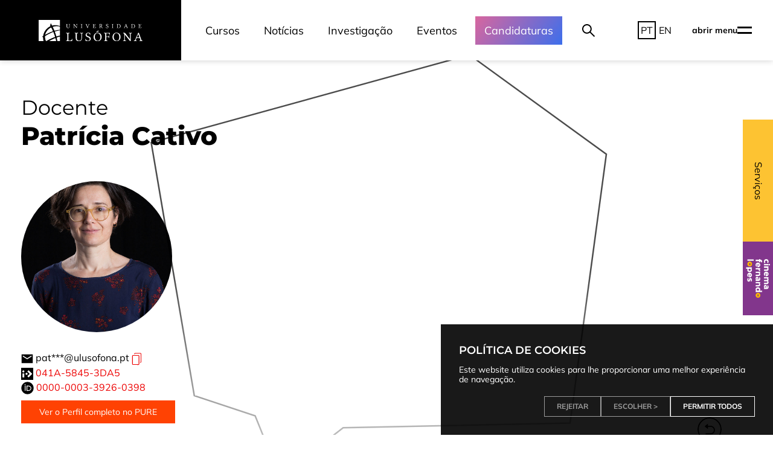

--- FILE ---
content_type: text/html; charset=UTF-8
request_url: https://www.ulusofona.pt/docentes/patricia-cativo-viegas-5948
body_size: 37417
content:
<!DOCTYPE html>
<html lang="pt">
<head>
<meta charset="utf-8" />
<meta name="viewport" content="width=device-width, initial-scale=1">
<meta name="google-site-verification" content="UygzbjIqpLd5NCkA_jNw-ZUlYekY3UXLeuP7vqo6GaQ" />

<!-- Google Tag Manager -->
<script>
function setupGTM(analytics=false, marketing=false){
	window.dataLayer = window.dataLayer || [];
	function gtag() { dataLayer.push(arguments); }
	gtag('consent', 'default', {
		'ad_user_data': marketing?'granted':'denied',
		'ad_personalization': marketing?'granted':'denied',
		'ad_storage': marketing?'granted':'denied',
		'analytics_storage': analytics?'granted':'denied'
	});
	(function(w,d,s,l,i){w[l]=w[l]||[];w[l].push({'gtm.start':
	new Date().getTime(),event:'gtm.js'});var f=d.getElementsByTagName(s)[0],
	j=d.createElement(s),dl=l!='dataLayer'?'&l='+l:'';j.async=true;j.src=
	'https://www.googletagmanager.com/gtm.js?id='+i+dl;f.parentNode.insertBefore(j,f);
	})(window,document,'script','dataLayer','GTM-KD96P8');
}
window.addEventListener('cookie-consent', e => {
	setupGTM(
		~e.cookies.indexOf("ANALYTICS") || ~e.cookies.indexOf("ALL"),
		~e.cookies.indexOf("MARKETING") || ~e.cookies.indexOf("ALL")
	);
});
</script>
<!-- End Google Tag Manager -->

<title>
  Patrícia Cativo | Universidade Lusófona</title>



<!-- Open Graph -->
<meta property="og:image" content="https://secure.ensinolusofona.pt/lsm/LusofonaMobileWebService_2_0/UserThumb?user_login=p5948" />
<meta property="og:url" content="https://www.ulusofona.pt/docentes/patricia-cativo-viegas-5948" />
<meta property="og:title" content="Patrícia Cativo | Universidade Lusófona" />
<meta property="og:description" content="Universidade Lusófona" />

<!-- Twitter -->
<meta name="twitter:card" content="summary_large_image">
<meta property="twitter:domain" content="www.ulusofona.pt">
<meta property="twitter:url" content="https://www.ulusofona.pt/docentes/patricia-cativo-viegas-5948">
<meta name="twitter:title" content="Patrícia Cativo | Universidade Lusófona">
<meta name="twitter:description" content="Universidade Lusófona">
<meta name="twitter:image" content="https://secure.ensinolusofona.pt/lsm/LusofonaMobileWebService_2_0/UserThumb?user_login=p5948">

<!-- Rest -->
<meta property="og:site_name" content="www.ulusofona.pt">
<meta name="theme-color" content="#0b406b">
<meta name="description" content="Universidade Lusófona"/>

<!-- FONTS -->
<style>
  /* Mulish */

/* cyrillic-ext */
@font-face {
  font-family: 'Mulish';
  font-style: normal;
  font-weight: 400;
  font-display: swap;
  src: url(/assets/fonts/Mulish/1Ptvg83HX_SGhgqk0gotcqA.woff2) format('woff2');
  unicode-range: U+0460-052F, U+1C80-1C88, U+20B4, U+2DE0-2DFF, U+A640-A69F, U+FE2E-FE2F;
}
/* cyrillic */
@font-face {
  font-family: 'Mulish';
  font-style: normal;
  font-weight: 400;
  font-display: swap;
  src: url(/assets/fonts/Mulish/1Ptvg83HX_SGhgqk2wotcqA.woff2) format('woff2');
  unicode-range: U+0301, U+0400-045F, U+0490-0491, U+04B0-04B1, U+2116;
}
/* vietnamese */
@font-face {
  font-family: 'Mulish';
  font-style: normal;
  font-weight: 400;
  font-display: swap;
  src: url(/assets/fonts/Mulish/1Ptvg83HX_SGhgqk0AotcqA.woff2) format('woff2');
  unicode-range: U+0102-0103, U+0110-0111, U+0128-0129, U+0168-0169, U+01A0-01A1, U+01AF-01B0, U+1EA0-1EF9, U+20AB;
}
/* latin-ext */
@font-face {
  font-family: 'Mulish';
  font-style: normal;
  font-weight: 400;
  font-display: swap;
  src: url(/assets/fonts/Mulish/1Ptvg83HX_SGhgqk0QotcqA.woff2) format('woff2');
  unicode-range: U+0100-024F, U+0259, U+1E00-1EFF, U+2020, U+20A0-20AB, U+20AD-20CF, U+2113, U+2C60-2C7F, U+A720-A7FF;
}
/* latin */
@font-face {
  font-family: 'Mulish';
  font-style: normal;
  font-weight: 400;
  font-display: swap;
  src: url(/assets/fonts/Mulish/1Ptvg83HX_SGhgqk3wot.woff2) format('woff2');
  unicode-range: U+0000-00FF, U+0131, U+0152-0153, U+02BB-02BC, U+02C6, U+02DA, U+02DC, U+2000-206F, U+2074, U+20AC, U+2122, U+2191, U+2193, U+2212, U+2215, U+FEFF, U+FFFD;
}
/* cyrillic-ext */
@font-face {
  font-family: 'Mulish';
  font-style: normal;
  font-weight: 700;
  font-display: swap;
  src: url(/assets/fonts/Mulish/1Ptvg83HX_SGhgqk0gotcqA.woff2) format('woff2');
  unicode-range: U+0460-052F, U+1C80-1C88, U+20B4, U+2DE0-2DFF, U+A640-A69F, U+FE2E-FE2F;
}
/* cyrillic */
@font-face {
  font-family: 'Mulish';
  font-style: normal;
  font-weight: 700;
  font-display: swap;
  src: url(/assets/fonts/Mulish/1Ptvg83HX_SGhgqk2wotcqA.woff2) format('woff2');
  unicode-range: U+0301, U+0400-045F, U+0490-0491, U+04B0-04B1, U+2116;
}
/* vietnamese */
@font-face {
  font-family: 'Mulish';
  font-style: normal;
  font-weight: 700;
  font-display: swap;
  src: url(/assets/fonts/Mulish/1Ptvg83HX_SGhgqk0AotcqA.woff2) format('woff2');
  unicode-range: U+0102-0103, U+0110-0111, U+0128-0129, U+0168-0169, U+01A0-01A1, U+01AF-01B0, U+1EA0-1EF9, U+20AB;
}
/* latin-ext */
@font-face {
  font-family: 'Mulish';
  font-style: normal;
  font-weight: 700;
  font-display: swap;
  src: url(/assets/fonts/Mulish/1Ptvg83HX_SGhgqk0QotcqA.woff2) format('woff2');
  unicode-range: U+0100-024F, U+0259, U+1E00-1EFF, U+2020, U+20A0-20AB, U+20AD-20CF, U+2113, U+2C60-2C7F, U+A720-A7FF;
}
/* latin */
@font-face {
  font-family: 'Mulish';
  font-style: normal;
  font-weight: 700;
  font-display: swap;
  src: url(/assets/fonts/Mulish/1Ptvg83HX_SGhgqk3wot.woff2) format('woff2');
  unicode-range: U+0000-00FF, U+0131, U+0152-0153, U+02BB-02BC, U+02C6, U+02DA, U+02DC, U+2000-206F, U+2074, U+20AC, U+2122, U+2191, U+2193, U+2212, U+2215, U+FEFF, U+FFFD;
}

/* Montserrat */

/* cyrillic-ext */
@font-face {
  font-family: 'Montserrat';
  font-style: italic;
  font-weight: 400;
  font-display: swap;
  src: url(/assets/fonts/Montserrat/JTUFjIg1_i6t8kCHKm459Wx7xQYXK0vOoz6jq6R9WXV0poK5.woff2) format('woff2');
  unicode-range: U+0460-052F, U+1C80-1C88, U+20B4, U+2DE0-2DFF, U+A640-A69F, U+FE2E-FE2F;
}
/* cyrillic */
@font-face {
  font-family: 'Montserrat';
  font-style: italic;
  font-weight: 400;
  font-display: swap;
  src: url(/assets/fonts/Montserrat/JTUFjIg1_i6t8kCHKm459Wx7xQYXK0vOoz6jq6R9WXx0poK5.woff2) format('woff2');
  unicode-range: U+0301, U+0400-045F, U+0490-0491, U+04B0-04B1, U+2116;
}
/* vietnamese */
@font-face {
  font-family: 'Montserrat';
  font-style: italic;
  font-weight: 400;
  font-display: swap;
  src: url(/assets/fonts/Montserrat/JTUFjIg1_i6t8kCHKm459Wx7xQYXK0vOoz6jq6R9WXd0poK5.woff2) format('woff2');
  unicode-range: U+0102-0103, U+0110-0111, U+0128-0129, U+0168-0169, U+01A0-01A1, U+01AF-01B0, U+1EA0-1EF9, U+20AB;
}
/* latin-ext */
@font-face {
  font-family: 'Montserrat';
  font-style: italic;
  font-weight: 400;
  font-display: swap;
  src: url(/assets/fonts/Montserrat/JTUFjIg1_i6t8kCHKm459Wx7xQYXK0vOoz6jq6R9WXZ0poK5.woff2) format('woff2');
  unicode-range: U+0100-024F, U+0259, U+1E00-1EFF, U+2020, U+20A0-20AB, U+20AD-20CF, U+2113, U+2C60-2C7F, U+A720-A7FF;
}
/* latin */
@font-face {
  font-family: 'Montserrat';
  font-style: italic;
  font-weight: 400;
  font-display: swap;
  src: url(/assets/fonts/Montserrat/JTUFjIg1_i6t8kCHKm459Wx7xQYXK0vOoz6jq6R9WXh0pg.woff2) format('woff2');
  unicode-range: U+0000-00FF, U+0131, U+0152-0153, U+02BB-02BC, U+02C6, U+02DA, U+02DC, U+2000-206F, U+2074, U+20AC, U+2122, U+2191, U+2193, U+2212, U+2215, U+FEFF, U+FFFD;
}
/* cyrillic-ext */
@font-face {
  font-family: 'Montserrat';
  font-style: normal;
  font-weight: 400;
  font-display: swap;
  src: url(/assets/fonts/Montserrat/JTUSjIg1_i6t8kCHKm459WRhyzbi.woff2) format('woff2');
  unicode-range: U+0460-052F, U+1C80-1C88, U+20B4, U+2DE0-2DFF, U+A640-A69F, U+FE2E-FE2F;
}
/* cyrillic */
@font-face {
  font-family: 'Montserrat';
  font-style: normal;
  font-weight: 400;
  font-display: swap;
  src: url(/assets/fonts/Montserrat/JTUSjIg1_i6t8kCHKm459W1hyzbi.woff2) format('woff2');
  unicode-range: U+0301, U+0400-045F, U+0490-0491, U+04B0-04B1, U+2116;
}
/* vietnamese */
@font-face {
  font-family: 'Montserrat';
  font-style: normal;
  font-weight: 400;
  font-display: swap;
  src: url(/assets/fonts/Montserrat/JTUSjIg1_i6t8kCHKm459WZhyzbi.woff2) format('woff2');
  unicode-range: U+0102-0103, U+0110-0111, U+0128-0129, U+0168-0169, U+01A0-01A1, U+01AF-01B0, U+1EA0-1EF9, U+20AB;
}
/* latin-ext */
@font-face {
  font-family: 'Montserrat';
  font-style: normal;
  font-weight: 400;
  font-display: swap;
  src: url(/assets/fonts/Montserrat/JTUSjIg1_i6t8kCHKm459Wdhyzbi.woff2) format('woff2');
  unicode-range: U+0100-024F, U+0259, U+1E00-1EFF, U+2020, U+20A0-20AB, U+20AD-20CF, U+2113, U+2C60-2C7F, U+A720-A7FF;
}
/* latin */
@font-face {
  font-family: 'Montserrat';
  font-style: normal;
  font-weight: 400;
  font-display: swap;
  src: url(/assets/fonts/Montserrat/JTUSjIg1_i6t8kCHKm459Wlhyw.woff2) format('woff2');
  unicode-range: U+0000-00FF, U+0131, U+0152-0153, U+02BB-02BC, U+02C6, U+02DA, U+02DC, U+2000-206F, U+2074, U+20AC, U+2122, U+2191, U+2193, U+2212, U+2215, U+FEFF, U+FFFD;
}
/* cyrillic-ext */
@font-face {
  font-family: 'Montserrat';
  font-style: normal;
  font-weight: 600;
  font-display: swap;
  src: url(/assets/fonts/Montserrat/JTUSjIg1_i6t8kCHKm459WRhyzbi.woff2) format('woff2');
  unicode-range: U+0460-052F, U+1C80-1C88, U+20B4, U+2DE0-2DFF, U+A640-A69F, U+FE2E-FE2F;
}
/* cyrillic */
@font-face {
  font-family: 'Montserrat';
  font-style: normal;
  font-weight: 600;
  font-display: swap;
  src: url(/assets/fonts/Montserrat/JTUSjIg1_i6t8kCHKm459W1hyzbi.woff2) format('woff2');
  unicode-range: U+0301, U+0400-045F, U+0490-0491, U+04B0-04B1, U+2116;
}
/* vietnamese */
@font-face {
  font-family: 'Montserrat';
  font-style: normal;
  font-weight: 600;
  font-display: swap;
  src: url(/assets/fonts/Montserrat/JTUSjIg1_i6t8kCHKm459WZhyzbi.woff2) format('woff2');
  unicode-range: U+0102-0103, U+0110-0111, U+0128-0129, U+0168-0169, U+01A0-01A1, U+01AF-01B0, U+1EA0-1EF9, U+20AB;
}
/* latin-ext */
@font-face {
  font-family: 'Montserrat';
  font-style: normal;
  font-weight: 600;
  font-display: swap;
  src: url(/assets/fonts/Montserrat/JTUSjIg1_i6t8kCHKm459Wdhyzbi.woff2) format('woff2');
  unicode-range: U+0100-024F, U+0259, U+1E00-1EFF, U+2020, U+20A0-20AB, U+20AD-20CF, U+2113, U+2C60-2C7F, U+A720-A7FF;
}
/* latin */
@font-face {
  font-family: 'Montserrat';
  font-style: normal;
  font-weight: 600;
  font-display: swap;
  src: url(/assets/fonts/Montserrat/JTUSjIg1_i6t8kCHKm459Wlhyw.woff2) format('woff2');
  unicode-range: U+0000-00FF, U+0131, U+0152-0153, U+02BB-02BC, U+02C6, U+02DA, U+02DC, U+2000-206F, U+2074, U+20AC, U+2122, U+2191, U+2193, U+2212, U+2215, U+FEFF, U+FFFD;
}
/* cyrillic-ext */
@font-face {
  font-family: 'Montserrat';
  font-style: normal;
  font-weight: 700;
  font-display: swap;
  src: url(/assets/fonts/Montserrat/JTUSjIg1_i6t8kCHKm459WRhyzbi.woff2) format('woff2');
  unicode-range: U+0460-052F, U+1C80-1C88, U+20B4, U+2DE0-2DFF, U+A640-A69F, U+FE2E-FE2F;
}
/* cyrillic */
@font-face {
  font-family: 'Montserrat';
  font-style: normal;
  font-weight: 700;
  font-display: swap;
  src: url(/assets/fonts/Montserrat/JTUSjIg1_i6t8kCHKm459W1hyzbi.woff2) format('woff2');
  unicode-range: U+0301, U+0400-045F, U+0490-0491, U+04B0-04B1, U+2116;
}
/* vietnamese */
@font-face {
  font-family: 'Montserrat';
  font-style: normal;
  font-weight: 700;
  font-display: swap;
  src: url(/assets/fonts/Montserrat/JTUSjIg1_i6t8kCHKm459WZhyzbi.woff2) format('woff2');
  unicode-range: U+0102-0103, U+0110-0111, U+0128-0129, U+0168-0169, U+01A0-01A1, U+01AF-01B0, U+1EA0-1EF9, U+20AB;
}
/* latin-ext */
@font-face {
  font-family: 'Montserrat';
  font-style: normal;
  font-weight: 700;
  font-display: swap;
  src: url(/assets/fonts/Montserrat/JTUSjIg1_i6t8kCHKm459Wdhyzbi.woff2) format('woff2');
  unicode-range: U+0100-024F, U+0259, U+1E00-1EFF, U+2020, U+20A0-20AB, U+20AD-20CF, U+2113, U+2C60-2C7F, U+A720-A7FF;
}
/* latin */
@font-face {
  font-family: 'Montserrat';
  font-style: normal;
  font-weight: 700;
  font-display: swap;
  src: url(/assets/fonts/Montserrat/JTUSjIg1_i6t8kCHKm459Wlhyw.woff2) format('woff2');
  unicode-range: U+0000-00FF, U+0131, U+0152-0153, U+02BB-02BC, U+02C6, U+02DA, U+02DC, U+2000-206F, U+2074, U+20AC, U+2122, U+2191, U+2193, U+2212, U+2215, U+FEFF, U+FFFD;
}



/* cyrillic-ext */
@font-face {
  font-family: 'Montserrat';
  font-style: normal;
  font-weight: 800;
  font-display: swap;
  src: url(/assets/fonts/Montserrat/JTUHjIg1_i6t8kCHKm4532VJOt5-QNFgpCvr73w0aXpsog.woff2) format('woff2');
  unicode-range: U+0460-052F, U+1C80-1C88, U+20B4, U+2DE0-2DFF, U+A640-A69F, U+FE2E-FE2F;
}
/* cyrillic */
@font-face {
  font-family: 'Montserrat';
  font-style: normal;
  font-weight: 800;
  font-display: swap;
  src: url(/assets/fonts/Montserrat/JTUHjIg1_i6t8kCHKm4532VJOt5-QNFgpCvr73w9aXpsog.woff2) format('woff2');
  unicode-range: U+0301, U+0400-045F, U+0490-0491, U+04B0-04B1, U+2116;
}
/* vietnamese */
@font-face {
  font-family: 'Montserrat';
  font-style: normal;
  font-weight: 800;
  font-display: swap;
  src: url(/assets/fonts/Montserrat/JTUHjIg1_i6t8kCHKm4532VJOt5-QNFgpCvr73w2aXpsog.woff2) format('woff2');
  unicode-range: U+0102-0103, U+0110-0111, U+0128-0129, U+0168-0169, U+01A0-01A1, U+01AF-01B0, U+1EA0-1EF9, U+20AB;
}
/* latin-ext */
@font-face {
  font-family: 'Montserrat';
  font-style: normal;
  font-weight: 800;
  font-display: swap;
  src: url(/assets/fonts/Montserrat/JTUHjIg1_i6t8kCHKm4532VJOt5-QNFgpCvr73w3aXpsog.woff2) format('woff2');
  unicode-range: U+0100-024F, U+0259, U+1E00-1EFF, U+2020, U+20A0-20AB, U+20AD-20CF, U+2113, U+2C60-2C7F, U+A720-A7FF;
}
/* latin */
@font-face {
  font-family: 'Montserrat';
  font-style: normal;
  font-weight: 800;
  font-display: swap;
  src: url(/assets/fonts/Montserrat/JTUHjIg1_i6t8kCHKm4532VJOt5-QNFgpCvr73w5aXo.woff2) format('woff2');
  unicode-range: U+0000-00FF, U+0131, U+0152-0153, U+02BB-02BC, U+02C6, U+02DA, U+02DC, U+2000-206F, U+2074, U+20AC, U+2122, U+2191, U+2193, U+2212, U+2215, U+FEFF, U+FFFD;
}
</style>

<!-- CRITICAL CSS -->
<style>
  /* SUPER CRITICAL CSS */
  body.with-notice.show-notice:not(.clear-header) {
    padding-top: calc(var(--header-height) + var(--notice-height));
  }
  #ul-notice.show + script + header {
    margin-top: var(--notice-height);
  }

  /* CRITICAL CSS */
  </style>

      <link rel="stylesheet" href="/lib/bootstrap/css/bootstrap.min.css?m=1656426273" />
      <link rel="stylesheet" href="/lib/fontawesome/css/all.min.css?m=1656426273" />
      <link rel="stylesheet" href="/assets/css/fonts.css?m=1663853974" />
      <link rel="stylesheet" href="/assets/css/base.css?m=1761829372" />
      <link rel="stylesheet" href="/assets/css/elements.css?m=1768844308" />
      <link rel="stylesheet" href="/assets/css/ui.css?m=1669920248" />
      <link rel="stylesheet" href="/lib/uikit/css/uikit.min.css?m=1663259937" />
      <link rel="stylesheet" href="/assets/css/ui-extra.css?m=1761830025" />
  
<!-- PRELOADING -->

<script>
  let MEL = {};
  MEL.LANG = "pt";
  MEL.MEL_API_ENDPOINT = '/api';
  MEL.MEL_INST = null;
  MEL.INST_INDEX = {"ulusofona-lisboa":"Lisboa","ulusofona-porto":"Porto"};
  MEL.defaultImage = "/assets/images/placeholder-square.png";
  MEL.AVATAR_URL = 'https://secure.ensinolusofona.pt/lsm/LusofonaMobileWebService_2_0/UserThumb?user_login=';

  
  MEL.LINKS = {"pt":{"uct":"\/unidades-curriculares-transversais","index":"\/","offline":"\/offline","shortCourse":"\/c\/{code}","shortArticle":"\/a\/{slug}","documentDownload":"\/download\/doc\/{snowflake}","cinema":"\/cinema-fernando-lopes","rss":"\/rss\/mobile","rssIntranet":"\/rss\/intranet","classroomDetail":"\/s\/{id}\/{code}","news":"\/noticias","newsDetail":"\/noticias\/{slug}","training":"\/formacao","events":"\/eventos","eventDetail":"\/evento\/{slug}","classes":"\/disciplinasMobilidade","documents":"\/documentos","documentDetail":"\/documento\/{slug}","regulations":"\/regulamentos","search":"\/procura","exams":"\/provas","fees":"\/propinas","feesCourse":"\/propinas\/{code}","lostAndFound":"\/perdidos-e-achados","vagas":"\/vagas","vagasDetail":"\/vagas\/{ref}","uctClass":"\/unidades-curriculares-transversais\/{code}","classrooms":"\/salas-e-equipamentos","undergraduateCourse":"\/licenciaturas\/{course}","undergraduateCourseTeachers":"\/licenciaturas\/{course}\/docentes","undergraduateCourseClass":"\/licenciaturas\/{course}\/{class_code}","mastersCourse":"\/mestrados\/{course}","mastersCourseTeachers":"\/mestrados\/{course}\/docentes","mastersCourseClass":"\/mestrados\/{course}\/{class_code}","integratedMastersCourse":"\/mestrados-integrados\/{course}","integratedMastersCourseTeachers":"\/mestrados-integrados\/{course}\/docentes","integratedMastersCourseClass":"\/mestrados-integrados\/{course}\/{class_code}","doctorateCourse":"\/doutoramentos\/{course}","doctorateCourseTeachers":"\/doutoramentos\/{course}\/docentes","doctorateCourseClass":"\/doutoramentos\/{course}\/{class_code}","postGraduationCourse":"\/pos-graduacoes\/{course}","postGraduationCourseTeachers":"\/pos-graduacoes\/{course}\/docentes","postGraduationCourseClass":"\/pos-graduacoes\/{course}\/{class_code}","erasmusCourse":"\/erasmus-mundus\/{course}","erasmusCourseTeachers":"\/erasmus-mundus\/{course}\/docentes","erasmusCourseClass":"\/erasmus-mundus\/{course}\/{class_code}","trainingCourse":"\/formacao\/{course}","undergraduate":"\/licenciaturas","masters":"\/mestrados","integratedMasters":"\/mestrados-integrados","doctorate":"\/doutoramentos","postGraduation":"\/pos-graduacoes","courses":"\/cursos","teacher":"\/docentes\/{slug}","theses":"\/teses","erasmusDegree":"\/erasmus-mundus","faqs":"\/faqs","faqSlug":"\/faqs\/{slugs}","slugs":"\/{slugs}"},"en":{"index":"\/en","offline":"\/en\/offline","shortCourse":"\/en\/c\/{code}","shortArticle":"\/en\/a\/{slug}","documentDownload":"\/en\/download\/doc\/{snowflake}","cinema":"\/en\/cinema-fernando-lopes","rss":"\/en\/rss\/mobile","rssIntranet":"\/en\/rss\/intranet","classroomDetail":"\/en\/s\/{id}\/{code}","news":"\/en\/news","newsDetail":"\/en\/news\/{slug}","training":"\/en\/training","events":"\/en\/events","eventDetail":"\/en\/event\/{slug}","classes":"\/en\/mobilityClasses","documents":"\/en\/documents","documentDetail":"\/en\/document\/{slug}","regulations":"\/en\/regulations","search":"\/en\/search","exams":"\/en\/exams","fees":"\/en\/fees","feesCourse":"\/en\/fees\/{code}","lostAndFound":"\/en\/lost-and-found","vagas":"\/en\/open-positions","vagasDetail":"\/en\/open-positions\/{ref}","uct":"\/en\/transversal-curricular-courses","uctClass":"\/en\/transversal-curricular-courses\/{code}","classrooms":"\/en\/classrooms","undergraduateCourse":"\/en\/bachelor\/{course}","undergraduateCourseTeachers":"\/en\/bachelor\/{course}\/teachers","undergraduateCourseClass":"\/en\/bachelor\/{course}\/{class_code}","mastersCourse":"\/en\/masters\/{course}","mastersCourseTeachers":"\/en\/masters\/{course}\/teachers","mastersCourseClass":"\/en\/masters\/{course}\/{class_code}","integratedMastersCourse":"\/en\/integrated-masters\/{course}","integratedMastersCourseTeachers":"\/en\/integrated-masters\/{course}\/docentes","integratedMastersCourseClass":"\/en\/integrated-masters\/{course}\/{class_code}","doctorateCourse":"\/en\/phd\/{course}","doctorateCourseTeachers":"\/en\/phd\/{course}\/teachers","doctorateCourseClass":"\/en\/phd\/{course}\/{class_code}","postGraduationCourse":"\/en\/post-graduation\/{course}","postGraduationCourseTeachers":"\/en\/post-graduation\/{course}\/teachers","postGraduationCourseClass":"\/en\/post-graduation\/{course}\/{class_code}","erasmusCourse":"\/en\/~\/erasmus-mundus\/{course}","erasmusCourseTeachers":"\/en\/~\/erasmus-mundus\/{course}\/docentes","erasmusCourseClass":"\/en\/~\/erasmus-mundus\/{course}\/{class_code}","trainingCourse":"\/en\/training\/{course}","undergraduate":"\/en\/bachelor","masters":"\/en\/masters","integratedMasters":"\/en\/integrated-masters","doctorate":"\/en\/phd","postGraduation":"\/en\/post-graduation","courses":"\/en\/courses","teacher":"\/en\/teachers\/{slug}","theses":"\/en\/theses","erasmusDegree":"\/en\/erasmus-mundus","faqs":"\/en\/faqs","faqSlug":"\/en\/faqs\/{slugs}","slugs":"\/en\/{slugs}"},"no_lang":[]};
  MEL.LINKS.courseByDegree = {
    1: "undergraduateCourse",
    4: "mastersCourse",
    256: "integratedMastersCourse",
    5: "doctorateCourse",
    6: "postGraduationCourse",
    20: "erasmusCourse",

    9: "trainingCourse",
    11: "trainingCourse",
    16: "trainingCourse",
    17: "trainingCourse"
  };

  // Media
  MEL.LINKS.no_lang['documentFile'] = '/media/{file}';
</script>
<script>
MEL.TRANS = {"general.in":"em","general.download_file":"Descarregar (:ext)","general.page":"P\u00e1gina","index.menu":"Menu","news.name":"Not\u00edcias","events.name":"Eventos","content.name":"Conte\u00fado","faq.name":"Perguntas Frequentes","documents.name":"Documentos","program.teachers":"Docentes","program.area_of":"\u00c1rea de","program.department_of":"Departamento de","program.faculty_of":"Faculdade de","search.n_results":":count resultado para \u201c:query\u201d (:sec segundos)|:count resultados para \u201c:query\u201d (:sec segundos)","search.n_results_short":":count resultado|:count resultados","index.see_more_results":"Ver mais :count resultados","search.searching":"A pesquisar...","search.no_results":"Sem resultados","search.too_many_words":"Demasiadas palavras.","search.see_all":"Ver todos os resultados (:count)","program.theses_student":"Estudante","program.theses_advisor":"Orientador","program.theses_location":"Local","program.theses_online_location":"Local Online","program.theses_jury":"J\u00fari"};
function __(key, count){
  if(!MEL.TRANS[key]) return key;

  let t = MEL.TRANS[key].split('|');
  if(!t[1]) t[1] = t[0];

  let obj = {};
  if(!count || typeof count == 'number') obj.count=count||1;
  else if(typeof count == 'object') obj = count;
  else return key;

  let tt = obj.count==1 ? t[0] : t[1];
  for(let i in obj){
    tt = tt.replace(new RegExp(':'+i, 'g'), obj[i]);
  }
  return tt;
}
</script>

<script>
(function(){
  if (navigator && navigator.serviceWorker) {
    navigator.serviceWorker.register('/sw.js?t=1673008276')
      .then(registration => {
        registration.update();
      });
    navigator.serviceWorker.addEventListener('message', e => {
      // console.log(e.data);
    });
    // Notification.requestPermission();
  }

  // Fix for SVGATOR random id
  Object.defineProperty(SVGElement.prototype, 'id', {
    get: function(){
      let script = document.currentScript;
      if(!script || !(script instanceof SVGElement) || !this.matches('[svgator-id]'))
        return this.getAttribute('id');

      return this.getAttribute('svgator-id');
    }
  });


  
  /* Utils */
	window.Utils = {
		get HEADER_PAD(){
			let height = parseInt(getComputedStyle(document.documentElement).getPropertyValue('--header-height'));
			let notice = document.getElementById('ul-notice');
			if(notice && notice.classList.contains('show')){
				height += parseInt(getComputedStyle(document.documentElement).getPropertyValue('--notice-height'));
			}
			return height;
		}
	};
  Utils.breakpoints = {
    mobile: 960
  }
  Utils.isMobile = function(){
    return window.innerWidth < Utils.breakpoints.mobile;
  }

  Utils.smoothScroll = function(end, steps){
  	if(window.isScrolling) cancelAnimationFrame(window.isScrolling);

		if(end instanceof HTMLElement){
			let box = end.getBoundingClientRect();
			end = box.top + document.documentElement.scrollTop - Utils.HEADER_PAD;
		}
    if(CSS.supports('scroll-behavior', 'smooth')){
      return document.documentElement.scrollTop = end;
    }

  	let start = document.documentElement.scrollTop;
  	let step = (end-start)/steps;
  	let currentStep = 0;

    let expected = document.documentElement.scrollTop;
  	function scroll(){
      if(document.documentElement.scrollTop != expected) return;
  		if(++currentStep > steps){
  			document.documentElement.scrollTop = end;
  			return;
  		}

  		expected = (document.documentElement.scrollTop += step) | 0;
  		window.isScrolling = requestAnimationFrame(scroll);
  	}
  	window.isScrolling = requestAnimationFrame(scroll);
  };


})();

(function(){
	let style = document.createElement("style");
	style.textContent = `
		.scrollable-parent{
			position:relative;
			overflow:hidden;
		}
		.scrollable{
			position:relative;
			height:100%;
			margin-right:-17px;
			/* padding-right:17px; */
			overflow-y: scroll;
			overflow-x: hidden;
		}
		.scrollbar{
			position:absolute;
			top:0; right:0;
			/*border-left:6px solid transparent;*/
			width:5px;
			height:100%;
			/*background:rgba(255, 255, 255, 0.2);*/
			/*border-radius:1000px;*/
			cursor:pointer;
			transition: border 50ms ease-in-out;
		}
    .scrollbar::before{
      content: "";
			position:absolute;
			top:0; left:2px;
      width: 1px;
      height: 100%;
      background: white;
    }
		.scrollbar.scrollbar-simple{
			background:none;
		}
		.scrollbar .scrollbar-thumb{
			position:absolute;
			top:0; right:0;
			width:100%;
			min-height:50px;
			background: var(--mel-red);
			/*border-radius:1000px;*/
		}
	`;
	document.head.appendChild(style);

	Element.prototype.fscrollTopMax = function(){
		let ref;
		return (ref = this.scrollTopMax) != null
			? ref
			: (this.scrollHeight - this.clientHeight);
	}

	function Scrollbar(container, simple){
		let parent = container.parentNode;
		let scrollbar = document.createElement("div");
		scrollbar.className = "scrollbar";
		let thumb = document.createElement("div");
		thumb.className = "scrollbar-thumb";
		scrollbar.appendChild(thumb);

		if(simple)
			scrollbar.classList.add("scrollbar-simple");

		//Utils
		function resize(){
			let max = container.fscrollTopMax();
			let curr = container.scrollTop;
			let cHeight = container.clientHeight;
			let sHeight = container.scrollHeight;

			let height = (cHeight/sHeight)*100;
			thumb.style.height = height+"%";

			if(height == 100){
				scrollbar.style.display="none";
				return;
			}else{
				scrollbar.style.display="";
			}

			let top = (curr/max)*100;
			thumb.style.top = top+"%";
			thumb.style.transform = "translateY(-"+top+"%)";
		}
		resize();

		//Loop
		function run(){
			resize();
			requestAnimationFrame(run);
		}
		run();

		//Events
		let initialY;
		let initialValue;
		let initialHeight;
		let dragging = false;
		thumb.addEventListener("mousedown", e => {
			e.preventDefault();
			dragging = true;
			initialY = e.clientY;
			initialValue = container.scrollTop;
			initialHeight = 1/(parseFloat(thumb.style.height)/100);
			scrollbar.classList.add("active");
		});
		window.addEventListener("mousemove", e => {
			if(dragging){
				let newY = e.clientY - initialY;
				container.scrollTop = initialValue + newY*initialHeight;
			}
		});
		window.addEventListener("mouseup", e => {
			dragging = false;
			scrollbar.classList.remove("active");
		});

		//Add utilities
		container.closeToBottom = function(n){
			return (container.fscrollTopMax() - container.scrollTop)<n;
		}
		container.scrollToBottom = function(){
			container.scrollTop = container.fscrollTopMax();
		}

		//Add classes
		container.classList.add("scrollable");
		parent.classList.add("scrollable-parent");
		parent.appendChild(scrollbar);
	}
	window.Scrollbar = Scrollbar;
})();
</script>

<!-- UI KIT JS -->
    <script async src="/lib/uikit/js/uikit.min.js?m=1663259937"></script>
    <script async src="/lib/uikit/js/uikit-icons.min.js?m=1663259937"></script>

<!-- UI Components -->
<script id="ui:_core:search-result" type="template/ui"><?link <a href="{url}" class="search-result"<?newtab  target="blank"?>> ?>
<?!link <div class="search-result"> ?>
  <div>
    <div class="search-result-name with-badges">
      <span><small>{type}</small>{title}</span>
      <?inst
      <div class="search-result-badges">
        <span class="inst-badge inst-badge-mel">{inst}</span>
      </div>
      ?>
    </div>
    <div class="search-result-desc">{desc}</div>
    <?!link <a href="{url}" class="ul-red"<?newtab  target="blank"?>>{slug}</a> ?>
  </div>
  <div class="search-result-image"></div>
<?!link </div> ?>
<?link </a> ?>
</script>
<!-- End of UI components -->
</head>
<body class="">
<!-- <script> var _opts={url:'https://integrations.nubitalk.com/clicktointeract_cofac/',bodyBackground:'#FFFFFF',headerBackground:'#FF0000',headerTitle:'Universidade Lus&#243;fona',instance:'cofac-alticept',mediaType:'chat',service:'', language: 'pt', headerColor: '#FFFFFF'}; (function(){var n=document.createElement('script'),t; n.setAttribute('id','preview-widget'); n.setAttribute('opts', JSON.stringify(_opts)); n.type='text/javascript'; n.async=!0; n.src='https://integrations.nubitalk.com/clicktointeract_cofac/widget/widget.js?time='+(new Date).getTime(); document.body.appendChild(n); t=document.getElementById('preview-widget'); t.parentNode.insertBefore(n,t)})();</script> -->

<div id="main">
<header>
  <a id="logo" href="/">
    <video class="logo-gif" src="/logo.webm?t=1715962521" loading="lazy" autoplay loop muted></video>
    <!-- <img class="logo-gif" src="/logo-bg.gif" loading="lazy"/> -->
    <!-- <img src="/assets/svg/logo.svg" loading="lazy" alt="Logo Universidade Lusófona"/> -->
    <img src="/assets/images/logo.svg" loading="lazy" alt="Logo Universidade Lusófona"/>
      </a>
    <a id="header-logo-right" href="https://www.filmeu.eu/" title="filmeu" target="_blank"><img alt="filmeu" src="/logo/filmeu-white.svg" /></a>
  <div id="header-rest">
    <div id="header-menu">

              <a href="/cursos" title="Cursos"  >Cursos</a>
              <a href="/noticias" title="Notícias"  >Notícias</a>
              <a href="https://investigacao.ulusofona.pt/pt/" title="Investigação"   target="_blank" >Investigação</a>
              <a href="/eventos" title="Eventos"  >Eventos</a>
              <a href="/candidaturas" title="Candidaturas"  class="cool-gradient"  >Candidaturas</a>
      
    </div>
    <a id="header-open-search" href="#" title="search"><svg width="24" height="24" viewBox="0 0 24 24" fill="none" xmlns="http://www.w3.org/2000/svg">
<path d="M21.3187 20.0273L15.232 13.9406C16.1766 12.7195 16.6875 11.2266 16.6875 9.65625C16.6875 7.77656 15.9539 6.01406 14.6273 4.68516C13.3008 3.35625 11.5336 2.625 9.65625 2.625C7.77891 2.625 6.01172 3.35859 4.68516 4.68516C3.35625 6.01172 2.625 7.77656 2.625 9.65625C2.625 11.5336 3.35859 13.3008 4.68516 14.6273C6.01172 15.9562 7.77656 16.6875 9.65625 16.6875C11.2266 16.6875 12.7172 16.1766 13.9383 15.2344L20.025 21.3187C20.0428 21.3366 20.064 21.3508 20.0874 21.3604C20.1107 21.3701 20.1357 21.3751 20.1609 21.3751C20.1862 21.3751 20.2112 21.3701 20.2345 21.3604C20.2578 21.3508 20.279 21.3366 20.2969 21.3187L21.3187 20.2992C21.3366 20.2814 21.3508 20.2602 21.3604 20.2369C21.3701 20.2135 21.3751 20.1885 21.3751 20.1633C21.3751 20.138 21.3701 20.113 21.3604 20.0897C21.3508 20.0664 21.3366 20.0452 21.3187 20.0273V20.0273ZM13.3688 13.3688C12.375 14.3602 11.0578 14.9062 9.65625 14.9062C8.25469 14.9062 6.9375 14.3602 5.94375 13.3688C4.95234 12.375 4.40625 11.0578 4.40625 9.65625C4.40625 8.25469 4.95234 6.93516 5.94375 5.94375C6.9375 4.95234 8.25469 4.40625 9.65625 4.40625C11.0578 4.40625 12.3773 4.95 13.3688 5.94375C14.3602 6.9375 14.9062 8.25469 14.9062 9.65625C14.9062 11.0578 14.3602 12.3773 13.3688 13.3688Z"/>
</svg>
</a>
    <div id="header-right">
      <div id="header-lang">
        <a href="/docentes/patricia-cativo-viegas-5948" class="lang-selected">PT</a>
        <a href="/en/teachers/patricia-cativo-viegas-5948" class="">EN</a>
      </div>
      <div id="header-open-side-menu" class="noselect">
        <span>abrir menu</span>
        <span>fechar menu</span>
        <span class="two-lines"></span>
      </div>
    </div>
    <form id="header-search" action="/procura">
      <!--  -->
      <div id="header-search-input-wrapper">
        <input id="header-search-input" type="search" name="q" autocomplete="off" placeholder="Procure no nosso site"/>
        <!-- <input id="header-search-input" type="search" name="q" value="" autocomplete="off" placeholder="Procure no nosso site"/> -->
        <a href="#">
					<span>fechar</span>
					<span class="two-lines active"></span>
				</a>
      </div>
    </form>
    <div id="header-close-side-menu">
      <a id="header-close-side-menu-button" href="#">fechar menu <span class="close-button"></span></a>
    </div>
  </div>
    <div id="header-search-results">
    <div id="header-search-results-initial" class="header-search-results-wrapper">
      <div>
        <div class="header-search-result-group">
          <h3>Novos Cursos</h3>
        </div>
      </div>
      <div>
        <div class="header-search-result-group">
          <h3>Os Nossos Cursos</h3>
          <div class="header-search-result-group-inner">
            <div><a href="/licenciaturas">Licenciaturas</a></div>
            <div><a href="/mestrados">Mestrados</a></div>
            <div><a href="/doutoramentos">Doutoramentos</a></div>
            <div><a href="/pos-graduacoes">Pós-Graduações</a></div>
          </div>
        </div>
        <div class="header-search-result-group">
          <h3>Informações Académicas</h3>
          <div class="header-search-result-group-inner">
            <div><a href="/licenciaturas">Licenciaturas</a></div>
            <div><a href="/mestrados">Mestrados</a></div>
            <div><a href="/doutoramentos">Doutoramentos</a></div>
            <div><a href="/pos-graduacoes">Pós-Graduações</a></div>
          </div>
        </div>
      </div>
      <div>
        <div class="header-search-result-group">
          <h3>Recursos</h3>
          <div class="header-search-result-group-inner">
            <div><a href="/licenciaturas">Licenciaturas</a></div>
            <div><a href="/mestrados">Mestrados</a></div>
            <div><a href="/doutoramentos">Doutoramentos</a></div>
            <div><a href="/pos-graduacoes">Pós-Graduações</a></div>
          </div>
        </div>
      </div>
    </div>
    <div id="header-search-results-query" class="header-search-results-wrapper" style="display:none">
      <div>
        <div id="header-search-results-query-courses" class="header-search-result-group">
          <h3>Cursos</h3>
          <div class="header-search-result-group-inner"></div>
        </div>
        <div id="header-search-results-query-menu" class="header-search-result-group">
          <h3>Menu</h3>
          <div class="header-search-result-group-inner"></div>
        </div>
      </div>
      <div>
        <div id="header-search-results-query-news" class="header-search-result-group">
          <h3>Notícias</h3>
          <div class="header-search-result-group-inner"></div>
        </div>
      </div>
    </div>
  </div>
  <div id="header-quick-search">
    <div id="header-quick-search-inner"></div>
  </div>
  
  <div id="header-side-menu">
    <div id="ul-desktop-menu">
  <div class="uk-padding uk-container uk-padding-remove uk-margin-remove uk-width-100">
    <div class="uk-grid uk-padding">
      <div class="uk-width-1-3 uk-flex-last uk-padding-small">
				<a href="https://www.filmeu.eu/" title="filmeu" target="_blank"><img alt="filmeu" id="header-menu-logo" src="/logo/filmeu-big.png" /></a>
        <ul class="uk-list ul-list-menu">
          <li class="ul-menu-icon"><a href="/" class="home">Página Inicial</a></li>
        </ul>
        <hr>
        <ul class="uk-list ul-list-menu">
          <li><a href="http://email.ulusofona.pt/" target="_blank">eMail</a></li><li><a href="https://secretaria.virtual.ensinolusofona.pt" target="_blank">NetPA</a></li><li><a href="https://moodle.ensinolusofona.pt/" target="_blank">Moodle</a></li><li><a href="https://videoconf-colibri.zoom.us/account/" target="_blank">Colibri</a></li><li><a href="https://secure.ensinolusofona.pt/avadoc/" target="_blank">Avadoc</a></li><li><a href="https://colaborador.ensinolusofona.pt/mygiaf/Login.xhtml" target="_blank">Portal do Colaborador</a></li><li><a href="/noticias/espaco-kuadro">Kuadro (Reservar Sala)</a></li><li><a href="https://secure.ensinolusofona.pt/ficha_docente/f?p=123:LOGIN_DESKTOP::::::" target="_blank">Ficha Docente</a></li><li><a href="/servicos/office-365">Office 365</a></li><li><a href="https://grupolusofona.sharepoint.com/sites/Click/" target="_blank">Intranet</a></li><li><a href="/servicos/webvpn" target="_blank">eduVPN</a></li><li><a href="/noticias/iaedu-inteligencia-artificial-ao-servico-do-ensino-superior">IAedu</a></li><li><a href="https://www.laborders.com/" target="_blank">LabOrders</a></li><li><a href="http://atriis.ulusofona.pt/" target="_blank">Atriis</a></li>
        </ul>
      </div>
      <div class="uk-width-2-3 uk-column-1-2">
        <div class="uk-padding-small">
          <h3 class="ul-heading-bullet">Cursos</h3>
          <ul class="uk-list ul-list-menu">
            <li><a href="/licenciaturas">Licenciaturas</a></li><li><a href="/mestrados-integrados">Mestrados Integrados</a></li><li><a href="/mestrados">Mestrados</a></li><li><a href="/erasmus-mundus">Mestrados Erasmus Mundus</a></li><li><a href="/doutoramentos">Doutoramentos</a></li><li><a href="/pos-graduacoes">Pós-Graduações</a></li><li><a href="/programa-lider-digital" target="_blank">Programa Líder + Digital</a></li><li><a href="/formacao" target="_blank">Formação ao Longo da Vida</a></li><li><a href="https://lusofona-x.pt/" target="_blank">Lusófona X - Academia Digital</a></li>
          </ul>
        </div><div class="uk-padding-small">
          <h3 class="ul-heading-bullet">A Universidade</h3>
          <ul class="uk-list ul-list-menu">
            <li><a href="/sobre">Sobre nós</a></li><li><a href="https://razoes.ulusofona.pt/" target="_blank">Razões para nos escolher</a></li><li><a href="/faculdades-e-escolas">Faculdades e Escolas</a></li><li><a href="https://www.ensinolusofona.pt/pt/plano-de-genero-e-diversidade">Plano de Género e Diversidade</a></li><li><a href="/calendarios">Calendários Académicos</a></li><li><a href="https://www.cofac.pt" target="_blank">Entidade Instituidora</a></li><li><a href="/canal-denuncia-interna">Canal de Denúncia Interna</a></li><li><a href="https://ulusofona.typeform.com/to/ypj6qk" target="_blank">Agende a sua visita</a></li><li><a href="/vagas" target="_blank">Carreiras - Junte-se a nós</a></li><li><a href="/qualidade" target="_blank">Qualidade</a></li><li><a href="/contactos">Contactos</a></li>
          </ul>
        </div><div class="uk-padding-small">
          <h3 class="ul-heading-bullet">Instalações</h3>
          <ul class="uk-list ul-list-menu">
            <li><a href="https://campus.ulusofona.pt/" target="_blank">Campus</a></li><li><a href="https://www.ensinolusofona.pt/pt/" target="_blank">Lusófona no Mundo</a></li><li><a href="https://vr360.ulusofona.pt/visitavirtual_PT/" target="_blank">Lusófona 360º</a></li>
          </ul>
        </div><div class="uk-padding-small">
          <h3 class="ul-heading-bullet">Colaboradores</h3>
          <ul class="uk-list ul-list-menu">
            <li><a href="/avadoc">Avaliação de Docentes</a></li><li><a href="https://boasvindas.ulusofona.pt/" target="_blank">Boas-Vindas</a></li><li><a href="/documentos?q=Carreira+Docente">Carreira Docente</a></li><li><a href="https://diretorio.ulusofona.pt/" target="_blank">Diretório</a></li><li><a href="/vagas/emprego-cientifico-e-bolsas-de-investigacao" target="_blank">Emprego Científico</a></li><li><a href="https://secure.ensinolusofona.pt/ficha_docente/f?p=123:LOGIN_DESKTOP::::::" target="_blank">Ficha Docente</a></li><li><a href="/servicos/lusofona-mobile-docentes">Lusófona Mobile Docentes</a></li><li><a href="https://colaborador.ensinolusofona.pt/mygiaf/Login.xhtml" target="_blank">Portal do Colaborador</a></li>
          </ul>
        </div><div class="uk-padding-small">
          <h3 class="ul-heading-bullet">Investigação</h3>
          <ul class="uk-list ul-list-menu">
            <li><a href="https://research.ulusofona.pt/" target="_blank">Portal de Investigação</a></li><li><a href="https://recil.ensinolusofona.pt/" target="_blank">ReCiL - Repositório Científico</a></li><li><a href="https://revistas.ulusofona.pt/">Revistas Científicas</a></li><li><a href="https://investigacao.ulusofona.pt/">Unidades de Investigação</a></li>
          </ul>
        </div><div class="uk-padding-small">
          <h3 class="ul-heading-bullet">Projetos</h3>
          <ul class="uk-list ul-list-menu">
            <li><a href="https://headl.ensinolusofona.pt/" target="_blank">HEAD-L - Educação e Investigação</a></li><li><a href="https://inovedu.ulusofona.pt/" target="_blank">INOVEDU - Inovação Pedagógica</a></li><li><a href="https://cecam.ulusofona.pt/" target="_blank">CECAM - Cinema e Artes dos Media</a></li><li><a href="https://hrs4r.ulusofona.pt/hrs4r" target="_blank">HRS4R - Recursos Humanos</a></li>
          </ul>
        </div><div class="uk-padding-small">
          <h3 class="ul-heading-bullet">Recursos</h3>
          <ul class="uk-list ul-list-menu">
            <li><a href="https://biblioteca.ulusofona.pt/" target="_blank">Biblioteca</a></li><li><a href="/click">Click - Portal de e-Learning</a></li><li><a href="/documentos" target="_blank">Documentos</a></li><li><a href="/faqs">FAQ - Central de Ajuda</a></li><li><a href="https://bemvindo.ulusofona.pt/" target="_blank">Guia de Acolhimento</a></li><li><a href="/documentos?cat=3">Logótipos e Identidade Gráfica</a></li><li><a href="/perdidos-e-achados">Perdidos e Achados</a></li><li><a href="/documentos?cat=1">Regulamentos</a></li><li><a href="https://secure.ensinolusofona.pt/reshape/" target="_blank">Reshape</a></li><li><a href="/servicos">Serviços Digitais</a></li><li><a href="/media/normas-para-elaboracao-e-apresentacao-de-dissertacoes-e-teses.pdf" target="_blank">Teses e Dissertações - Normas</a></li>
          </ul>
        </div><div class="uk-padding-small">
          <h3 class="ul-heading-bullet">Internacional</h3>
          <ul class="uk-list ul-list-menu">
            <li><a href="/estudante-internacional/estudantes-brasileiros">Estudantes Brasileiros</a></li><li><a href="/estudante-internacional">Estudante Internacional</a></li><li><a href="https://www.filmeu.eu/" target="_blank">FILMEU - Universidade Europeia</a></li><li><a href="/mobilidade">Mobilidade de Estudantes</a></li>
          </ul>
        </div><div class="uk-padding-small">
          <h3 class="ul-heading-bullet">Estudantes</h3>
          <ul class="uk-list ul-list-menu">
            <li><a href="/propinas">Propinas</a></li><li><a href="/teses" target="_blank">Agenda de Teses e Dissertações</a></li><li><a href="/servicos/app-ensino-lusofona">App Ensino Lusófona</a></li><li><a href="/noticias/cartao-estudante">Cartão de Estudante</a></li><li><a href="https://eva.ulusofona.pt/" target="_blank">EVA - Estágios e Vida Ativa</a></li><li><a href="/estudantes">Estudantes</a></li><li><a href="/gaenee">Necessidades Ed. Especiais</a></li><li><a href="https://jobboard.universia.net/ulht" target="_blank">Portal de Emprego</a></li><li><a href="/provedor-do-estudante">Provedor do Estudante</a></li><li><a href="/acao-social-escolar">Serviço de Ação Social e bolsas</a></li><li><a href="https://www.ensinolusofona.pt/pt/vantagens" target="_blank">Vantagens e Benefícios</a></li>
          </ul>
        </div><div class="uk-padding-small">
          <h3 class="ul-heading-bullet">Ligação à Comunidade</h3>
          <ul class="uk-list ul-list-menu">
            <li><a href="https://spic.ulusofona.pt/" target="_blank">SPIC - Serviço de Psicologia</a></li><li><a href="/claim" target="_blank">CLAIM - Integração de Migrantes</a></li><li><a href="/evento/as-quartas-na-lusofona-202526">Às Quartas na Lusófona</a></li><li><a href="/cinema-fernando-lopes" target="_blank">Cinema Fernando Lopes</a></li><li><a href="/criar-saberes">Criar Saberes</a></li><li><a href="https://diaaberto.ulusofona.pt/" target="_blank">Dias Abertos (Lisboa)</a></li><li><a href="https://diaaberto.ulusofona.pt/" target="_blank">Dias Abertos (Porto)</a></li><li><a href="https://escolasenior.ulusofona.pt/" target="_blank">Escola Sénior</a></li><li><a href="/noticias/marcacoes-hospital-veterinario" target="_blank">Hospital Veterinário</a></li><li><a href="/lusofona-talks" target="_blank">Lusófona Talks</a></li><li><a href="/lusofona-verde">Lusófona Verde</a></li>
          </ul>
        </div><div class="uk-padding-small">
          <h3 class="ul-heading-bullet">Media e Eventos</h3>
          <ul class="uk-list ul-list-menu">
            <li><a href="/cronicas">Crónicas</a></li><li><a href="/lessons">Lessons</a></li><li><a href="/lusofona-nos-media">Lusófona Nos Media</a></li><li><a href="/testemunhos">My Story - Testemunhos</a></li><li><a href="/noticias">Notícias</a></li><li><a href="/noticias/direta-sem-cafe-podcast-lusofona">Podcast - Direta Sem Café</a></li>
          </ul>
        </div>
      </div>
    </div>
  </div>
</div>



<div id="ul-mobile-menu">
  <ul class="uk-nav-default" uk-nav="multiple: true">
    <li><a href="/cursos">Cursos</a></li><li><a href="/noticias">Notícias</a></li><li><a href="https://investigacao.ulusofona.pt/pt/">Investigação</a></li><li><a href="/eventos">Eventos</a></li><li><a href="/candidaturas">Candidaturas</a></li>

    <li class="uk-parent">
      <a href="#">Cursos</a>
      <ul class="uk-nav-sub">
        <li><a href="/licenciaturas">Licenciaturas</a></li><li><a href="/mestrados-integrados">Mestrados Integrados</a></li><li><a href="/mestrados">Mestrados</a></li><li><a href="/erasmus-mundus">Mestrados Erasmus Mundus</a></li><li><a href="/doutoramentos">Doutoramentos</a></li><li><a href="/pos-graduacoes">Pós-Graduações</a></li><li><a href="/programa-lider-digital" target="_blank">Programa Líder + Digital</a></li><li><a href="/formacao" target="_blank">Formação ao Longo da Vida</a></li><li><a href="https://lusofona-x.pt/" target="_blank">Lusófona X - Academia Digital</a></li>
      </ul>
    </li><li class="uk-parent">
      <a href="#">A Universidade</a>
      <ul class="uk-nav-sub">
        <li><a href="/sobre">Sobre nós</a></li><li><a href="https://razoes.ulusofona.pt/" target="_blank">Razões para nos escolher</a></li><li><a href="/faculdades-e-escolas">Faculdades e Escolas</a></li><li><a href="https://www.ensinolusofona.pt/pt/plano-de-genero-e-diversidade">Plano de Género e Diversidade</a></li><li><a href="/calendarios">Calendários Académicos</a></li><li><a href="https://www.cofac.pt" target="_blank">Entidade Instituidora</a></li><li><a href="/canal-denuncia-interna">Canal de Denúncia Interna</a></li><li><a href="https://ulusofona.typeform.com/to/ypj6qk" target="_blank">Agende a sua visita</a></li><li><a href="/vagas" target="_blank">Carreiras - Junte-se a nós</a></li><li><a href="/qualidade" target="_blank">Qualidade</a></li><li><a href="/contactos">Contactos</a></li>
      </ul>
    </li><li class="uk-parent">
      <a href="#">Instalações</a>
      <ul class="uk-nav-sub">
        <li><a href="https://campus.ulusofona.pt/" target="_blank">Campus</a></li><li><a href="https://www.ensinolusofona.pt/pt/" target="_blank">Lusófona no Mundo</a></li><li><a href="https://vr360.ulusofona.pt/visitavirtual_PT/" target="_blank">Lusófona 360º</a></li>
      </ul>
    </li><li class="uk-parent">
      <a href="#">Colaboradores</a>
      <ul class="uk-nav-sub">
        <li><a href="/avadoc">Avaliação de Docentes</a></li><li><a href="https://boasvindas.ulusofona.pt/" target="_blank">Boas-Vindas</a></li><li><a href="/documentos?q=Carreira+Docente">Carreira Docente</a></li><li><a href="https://diretorio.ulusofona.pt/" target="_blank">Diretório</a></li><li><a href="/vagas/emprego-cientifico-e-bolsas-de-investigacao" target="_blank">Emprego Científico</a></li><li><a href="https://secure.ensinolusofona.pt/ficha_docente/f?p=123:LOGIN_DESKTOP::::::" target="_blank">Ficha Docente</a></li><li><a href="/servicos/lusofona-mobile-docentes">Lusófona Mobile Docentes</a></li><li><a href="https://colaborador.ensinolusofona.pt/mygiaf/Login.xhtml" target="_blank">Portal do Colaborador</a></li>
      </ul>
    </li><li class="uk-parent">
      <a href="#">Investigação</a>
      <ul class="uk-nav-sub">
        <li><a href="https://research.ulusofona.pt/" target="_blank">Portal de Investigação</a></li><li><a href="https://recil.ensinolusofona.pt/" target="_blank">ReCiL - Repositório Científico</a></li><li><a href="https://revistas.ulusofona.pt/">Revistas Científicas</a></li><li><a href="https://investigacao.ulusofona.pt/">Unidades de Investigação</a></li>
      </ul>
    </li><li class="uk-parent">
      <a href="#">Projetos</a>
      <ul class="uk-nav-sub">
        <li><a href="https://headl.ensinolusofona.pt/" target="_blank">HEAD-L - Educação e Investigação</a></li><li><a href="https://inovedu.ulusofona.pt/" target="_blank">INOVEDU - Inovação Pedagógica</a></li><li><a href="https://cecam.ulusofona.pt/" target="_blank">CECAM - Cinema e Artes dos Media</a></li><li><a href="https://hrs4r.ulusofona.pt/hrs4r" target="_blank">HRS4R - Recursos Humanos</a></li>
      </ul>
    </li><li class="uk-parent">
      <a href="#">Recursos</a>
      <ul class="uk-nav-sub">
        <li><a href="https://biblioteca.ulusofona.pt/" target="_blank">Biblioteca</a></li><li><a href="/click">Click - Portal de e-Learning</a></li><li><a href="/documentos" target="_blank">Documentos</a></li><li><a href="/faqs">FAQ - Central de Ajuda</a></li><li><a href="https://bemvindo.ulusofona.pt/" target="_blank">Guia de Acolhimento</a></li><li><a href="/documentos?cat=3">Logótipos e Identidade Gráfica</a></li><li><a href="/perdidos-e-achados">Perdidos e Achados</a></li><li><a href="/documentos?cat=1">Regulamentos</a></li><li><a href="https://secure.ensinolusofona.pt/reshape/" target="_blank">Reshape</a></li><li><a href="/servicos">Serviços Digitais</a></li><li><a href="/media/normas-para-elaboracao-e-apresentacao-de-dissertacoes-e-teses.pdf" target="_blank">Teses e Dissertações - Normas</a></li>
      </ul>
    </li><li class="uk-parent">
      <a href="#">Internacional</a>
      <ul class="uk-nav-sub">
        <li><a href="/estudante-internacional/estudantes-brasileiros">Estudantes Brasileiros</a></li><li><a href="/estudante-internacional">Estudante Internacional</a></li><li><a href="https://www.filmeu.eu/" target="_blank">FILMEU - Universidade Europeia</a></li><li><a href="/mobilidade">Mobilidade de Estudantes</a></li>
      </ul>
    </li><li class="uk-parent">
      <a href="#">Estudantes</a>
      <ul class="uk-nav-sub">
        <li><a href="/propinas">Propinas</a></li><li><a href="/teses" target="_blank">Agenda de Teses e Dissertações</a></li><li><a href="/servicos/app-ensino-lusofona">App Ensino Lusófona</a></li><li><a href="/noticias/cartao-estudante">Cartão de Estudante</a></li><li><a href="https://eva.ulusofona.pt/" target="_blank">EVA - Estágios e Vida Ativa</a></li><li><a href="/estudantes">Estudantes</a></li><li><a href="/gaenee">Necessidades Ed. Especiais</a></li><li><a href="https://jobboard.universia.net/ulht" target="_blank">Portal de Emprego</a></li><li><a href="/provedor-do-estudante">Provedor do Estudante</a></li><li><a href="/acao-social-escolar">Serviço de Ação Social e bolsas</a></li><li><a href="https://www.ensinolusofona.pt/pt/vantagens" target="_blank">Vantagens e Benefícios</a></li>
      </ul>
    </li><li class="uk-parent">
      <a href="#">Ligação à Comunidade</a>
      <ul class="uk-nav-sub">
        <li><a href="https://spic.ulusofona.pt/" target="_blank">SPIC - Serviço de Psicologia</a></li><li><a href="/claim" target="_blank">CLAIM - Integração de Migrantes</a></li><li><a href="/evento/as-quartas-na-lusofona-202526">Às Quartas na Lusófona</a></li><li><a href="/cinema-fernando-lopes" target="_blank">Cinema Fernando Lopes</a></li><li><a href="/criar-saberes">Criar Saberes</a></li><li><a href="https://diaaberto.ulusofona.pt/" target="_blank">Dias Abertos (Lisboa)</a></li><li><a href="https://diaaberto.ulusofona.pt/" target="_blank">Dias Abertos (Porto)</a></li><li><a href="https://escolasenior.ulusofona.pt/" target="_blank">Escola Sénior</a></li><li><a href="/noticias/marcacoes-hospital-veterinario" target="_blank">Hospital Veterinário</a></li><li><a href="/lusofona-talks" target="_blank">Lusófona Talks</a></li><li><a href="/lusofona-verde">Lusófona Verde</a></li>
      </ul>
    </li><li class="uk-parent">
      <a href="#">Media e Eventos</a>
      <ul class="uk-nav-sub">
        <li><a href="/cronicas">Crónicas</a></li><li><a href="/lessons">Lessons</a></li><li><a href="/lusofona-nos-media">Lusófona Nos Media</a></li><li><a href="/testemunhos">My Story - Testemunhos</a></li><li><a href="/noticias">Notícias</a></li><li><a href="/noticias/direta-sem-cafe-podcast-lusofona">Podcast - Direta Sem Café</a></li>
      </ul>
    </li>

    <li><a href="http://email.ulusofona.pt/">eMail</a></li><li><a href="https://secretaria.virtual.ensinolusofona.pt">NetPA</a></li><li><a href="https://moodle.ensinolusofona.pt/">Moodle</a></li><li><a href="https://videoconf-colibri.zoom.us/account/">Colibri</a></li><li><a href="https://secure.ensinolusofona.pt/avadoc/">Avadoc</a></li><li><a href="https://colaborador.ensinolusofona.pt/mygiaf/Login.xhtml">Portal do Colaborador</a></li><li><a href="/noticias/espaco-kuadro">Kuadro (Reservar Sala)</a></li><li><a href="https://secure.ensinolusofona.pt/ficha_docente/f?p=123:LOGIN_DESKTOP::::::">Ficha Docente</a></li><li><a href="/servicos/office-365">Office 365</a></li><li><a href="https://grupolusofona.sharepoint.com/sites/Click/">Intranet</a></li><li><a href="/servicos/webvpn">eduVPN</a></li><li><a href="/noticias/iaedu-inteligencia-artificial-ao-servico-do-ensino-superior">IAedu</a></li><li><a href="https://www.laborders.com/">LabOrders</a></li><li><a href="http://atriis.ulusofona.pt/">Atriis</a></li>
  </ul>
</div>


  </div>

</header>
<div id="content" style="">
  <aside id="side-links">
  <div class="side-link-wrapper side-link-services">
    <div class="side-link-title"><span>Serviços</span></div>
    <div class="side-link-body">
      <a href="https://api.whatsapp.com/send?phone=351961135355" title="WhatsApp - Porto" target="_blank">
        <img src="/media/whatsapp-svgrepo-com.svg" loading="lazy" alt=""/>
        <span>WhatsApp - Porto</span>
      </a><a href="https://secure.ensinolusofona.pt/ulht/secretaria_virtual/page" title="netpa" target="_blank">
        <img src="/media/netpa.svg" loading="lazy" alt=""/>
        <span>netpa</span>
      </a><a href="/servicos/wifi" title="Wifi" >
        <img src="/media/wifi.svg" loading="lazy" alt=""/>
        <span>Wifi</span>
      </a><a href="https://moodle.ensinolusofona.pt/" title="Moodle" target="_blank">
        <img src="/media/moodle-svg.svg" loading="lazy" alt=""/>
        <span>Moodle</span>
      </a><a href="https://secure.ensinolusofona.pt/alteracao_password/f?p=133:1::::::" title="Alterar password" target="_blank">
        <img src="/media/ficha-docente-svg.svg" loading="lazy" alt=""/>
        <span>Alterar password</span>
      </a><a href="https://videoconf-colibri.zoom.us/account/" title="Colibri" target="_blank">
        <img src="/media/colibri-svg.svg" loading="lazy" alt=""/>
        <span>Colibri</span>
      </a><a href="/servicos/office-365" title="Office 365" >
        <img src="/media/office365-svg.svg" loading="lazy" alt=""/>
        <span>Office 365</span>
      </a><a href="https://api.whatsapp.com/send?phone=351963640100" title="WhatsApp - Lisboa" target="_blank">
        <img src="/media/email-svg.svg" loading="lazy" alt=""/>
        <span>WhatsApp - Lisboa</span>
      </a>
    </div>
  </div>
  <a href="/cinema-fernando-lopes" class="side-link-wrapper no-open side-link-cinema">
    <div class="side-link-title">
      <img src="/assets/images/cinema-logo.png" />
    </div>
  </a>
</aside>


  
  <section id="top-banner">
  <svg xmlns="http://www.w3.org/2000/svg" xmlns:xlink="http://www.w3.org/1999/xlink" svgator-id="eRNIsSbk05q1" viewBox="0 0 395.5 339.6" shape-rendering="geometricPrecision" text-rendering="geometricPrecision" id="animated-institution" class="dark">
  <defs>
    <linearGradient id="grad-b" x1="50%" y1="0%" x2="50%" y2="100%">
      <stop offset="0%" stop-color="#000000ff"/>
      <stop offset="50%" stop-color="#000000ff"/>
      <stop offset="100%" stop-color="#00000000"/>
    </linearGradient>
    <linearGradient id="grad-w" x1="50%" y1="0%" x2="50%" y2="100%">
      <stop offset="0%" stop-color="#ffffffff"/>
      <stop offset="50%" stop-color="#ffffffff"/>
      <stop offset="100%" stop-color="#ffffff00"/>
    </linearGradient>
    <mask id="fade">
      <rect width="100%" height="100%" fill="url(#grad-w)"/>
    </mask>
  </defs>
  <g mask="url(#fade)">
    <g id="eRNIsSbk05q2">
      <rect id="eRNIsSbk05q3" display="none" width="472.027934" height="349.621987" rx="0" ry="0" transform="matrix(1 0 0 1 -26.023372 0.000001)" stroke="none" stroke-width="0"/>
    </g>
    <g id="eRNIsSbk05q4" transform="matrix(1 0 0 1 -14.348853 -9.041067)">
      <path id="eRNIsSbk05q5" d="M359.9,105.5L284.9,29.2L46.2,85.6L71.9,261.2L106.8,263.8L122.6,310.3L170.9,268.5L336.9,280.8L359.9,105.5Z" fill="none" stroke-width="2" stroke-miterlimit="10"/>
    </g>
  </g>
  <script><![CDATA[!function(t,n){"object"==typeof exports&&"undefined"!=typeof module?module.exports=n(require("vue")):"function"==typeof define&&define.amd?define(["vue"],n):((t="undefined"!=typeof globalThis?globalThis:t||self).__SVGATOR_PLAYER__=t.__SVGATOR_PLAYER__||{},t.__SVGATOR_PLAYER__["91c80d77"]=n())}(this,(function(){"use strict";function t(t,n){var e=Object.keys(t);if(Object.getOwnPropertySymbols){var r=Object.getOwnPropertySymbols(t);n&&(r=r.filter((function(n){return Object.getOwnPropertyDescriptor(t,n).enumerable}))),e.push.apply(e,r)}return e}function n(n){for(var e=1;e<arguments.length;e++){var r=null!=arguments[e]?arguments[e]:{};e%2?t(Object(r),!0).forEach((function(t){o(n,t,r[t])})):Object.getOwnPropertyDescriptors?Object.defineProperties(n,Object.getOwnPropertyDescriptors(r)):t(Object(r)).forEach((function(t){Object.defineProperty(n,t,Object.getOwnPropertyDescriptor(r,t))}))}return n}function e(t){return(e="function"==typeof Symbol&&"symbol"==typeof Symbol.iterator?function(t){return typeof t}:function(t){return t&&"function"==typeof Symbol&&t.constructor===Symbol&&t!==Symbol.prototype?"symbol":typeof t})(t)}function r(t,n){if(!(t instanceof n))throw new TypeError("Cannot call a class as a function")}function i(t,n){for(var e=0;e<n.length;e++){var r=n[e];r.enumerable=r.enumerable||!1,r.configurable=!0,"value"in r&&(r.writable=!0),Object.defineProperty(t,r.key,r)}}function u(t,n,e){return n&&i(t.prototype,n),e&&i(t,e),t}function o(t,n,e){return n in t?Object.defineProperty(t,n,{value:e,enumerable:!0,configurable:!0,writable:!0}):t[n]=e,t}function a(t){return(a=Object.setPrototypeOf?Object.getPrototypeOf:function(t){return t.__proto__||Object.getPrototypeOf(t)})(t)}function l(t,n){return(l=Object.setPrototypeOf||function(t,n){return t.__proto__=n,t})(t,n)}function s(t,n){if(n&&("object"==typeof n||"function"==typeof n))return n;if(void 0!==n)throw new TypeError("Derived constructors may only return object or undefined");return function(t){if(void 0===t)throw new ReferenceError("this hasn't been initialised - super() hasn't been called");return t}(t)}function f(t){var n=function(){if("undefined"==typeof Reflect||!Reflect.construct)return!1;if(Reflect.construct.sham)return!1;if("function"==typeof Proxy)return!0;try{return Boolean.prototype.valueOf.call(Reflect.construct(Boolean,[],(function(){}))),!0}catch(t){return!1}}();return function(){var e,r=a(t);if(n){var i=a(this).constructor;e=Reflect.construct(r,arguments,i)}else e=r.apply(this,arguments);return s(this,e)}}function c(t,n,e){return(c="undefined"!=typeof Reflect&&Reflect.get?Reflect.get:function(t,n,e){var r=function(t,n){for(;!Object.prototype.hasOwnProperty.call(t,n)&&null!==(t=a(t)););return t}(t,n);if(r){var i=Object.getOwnPropertyDescriptor(r,n);return i.get?i.get.call(e):i.value}})(t,n,e||t)}var h=v(Math.pow(10,-6));function v(t){var n=arguments.length>1&&void 0!==arguments[1]?arguments[1]:6;if(Number.isInteger(t))return t;var e=Math.pow(10,n);return Math.round((+t+Number.EPSILON)*e)/e}function d(t,n){var e=arguments.length>2&&void 0!==arguments[2]?arguments[2]:h;return Math.abs(t-n)<e}var y=Math.PI/180;function g(t){return t}function p(t,n,e){var r=1-e;return 3*e*r*(t*r+n*e)+e*e*e}function m(){var t=arguments.length>0&&void 0!==arguments[0]?arguments[0]:0,n=arguments.length>1&&void 0!==arguments[1]?arguments[1]:0,e=arguments.length>2&&void 0!==arguments[2]?arguments[2]:1,r=arguments.length>3&&void 0!==arguments[3]?arguments[3]:1;return t<0||t>1||e<0||e>1?null:d(t,n)&&d(e,r)?g:function(i){if(i<=0)return t>0?i*n/t:0===n&&e>0?i*r/e:0;if(i>=1)return e<1?1+(i-1)*(r-1)/(e-1):1===e&&t<1?1+(i-1)*(n-1)/(t-1):1;for(var u,o=0,a=1;o<a;){var l=p(t,e,u=(o+a)/2);if(d(i,l))break;l<i?o=u:a=u}return p(n,r,u)}}function b(){return 1}function w(t){return 1===t?1:0}function x(){var t=arguments.length>0&&void 0!==arguments[0]?arguments[0]:1,n=arguments.length>1&&void 0!==arguments[1]?arguments[1]:0;if(1===t){if(0===n)return w;if(1===n)return b}var e=1/t;return function(t){return t>=1?1:(t+=n*e)-t%e}}var A="undefined"!=typeof window&&/(Mac|iPhone|iPod|iPad)/i.test(window.navigator.platform);Object.freeze({Meta:A?"Control":"Meta",Ctrl:"Control",Down:"ArrowDown",Up:"ArrowUp",Left:"ArrowLeft",Right:"ArrowRight",Esc:"Escape",Delete:"Backspace",Space:"Space"});var k=Math.sin,_=Math.cos,S=Math.acos,O=Math.asin,M=Math.tan,E=Math.atan2,P=Math.PI/180,j=180/Math.PI,B=Math.sqrt,I=function(){function t(){var n=arguments.length>0&&void 0!==arguments[0]?arguments[0]:1,e=arguments.length>1&&void 0!==arguments[1]?arguments[1]:0,i=arguments.length>2&&void 0!==arguments[2]?arguments[2]:0,u=arguments.length>3&&void 0!==arguments[3]?arguments[3]:1,o=arguments.length>4&&void 0!==arguments[4]?arguments[4]:0,a=arguments.length>5&&void 0!==arguments[5]?arguments[5]:0;r(this,t),this.m=[n,e,i,u,o,a],this.i=null,this.w=null,this.s=null}return u(t,[{key:"determinant",get:function(){var t=this.m;return t[0]*t[3]-t[1]*t[2]}},{key:"isIdentity",get:function(){if(null===this.i){var t=this.m;this.i=1===t[0]&&0===t[1]&&0===t[2]&&1===t[3]&&0===t[4]&&0===t[5]}return this.i}},{key:"point",value:function(t,n){var e=this.m;return{x:e[0]*t+e[2]*n+e[4],y:e[1]*t+e[3]*n+e[5]}}},{key:"translateSelf",value:function(){var t=arguments.length>0&&void 0!==arguments[0]?arguments[0]:0,n=arguments.length>1&&void 0!==arguments[1]?arguments[1]:0;if(!t&&!n)return this;var e=this.m;return e[4]+=e[0]*t+e[2]*n,e[5]+=e[1]*t+e[3]*n,this.w=this.s=this.i=null,this}},{key:"rotateSelf",value:function(){var t=arguments.length>0&&void 0!==arguments[0]?arguments[0]:0;if(t%=360){var n=k(t*=P),e=_(t),r=this.m,i=r[0],u=r[1];r[0]=i*e+r[2]*n,r[1]=u*e+r[3]*n,r[2]=r[2]*e-i*n,r[3]=r[3]*e-u*n,this.w=this.s=this.i=null}return this}},{key:"scaleSelf",value:function(){var t=arguments.length>0&&void 0!==arguments[0]?arguments[0]:1,n=arguments.length>1&&void 0!==arguments[1]?arguments[1]:1;if(1!==t||1!==n){var e=this.m;e[0]*=t,e[1]*=t,e[2]*=n,e[3]*=n,this.w=this.s=this.i=null}return this}},{key:"skewSelf",value:function(t,n){if(n%=360,(t%=360)||n){var e=this.m,r=e[0],i=e[1],u=e[2],o=e[3];t&&(t=M(t*P),e[2]+=r*t,e[3]+=i*t),n&&(n=M(n*P),e[0]+=u*n,e[1]+=o*n),this.w=this.s=this.i=null}return this}},{key:"resetSelf",value:function(){var t=arguments.length>0&&void 0!==arguments[0]?arguments[0]:1,n=arguments.length>1&&void 0!==arguments[1]?arguments[1]:0,e=arguments.length>2&&void 0!==arguments[2]?arguments[2]:0,r=arguments.length>3&&void 0!==arguments[3]?arguments[3]:1,i=arguments.length>4&&void 0!==arguments[4]?arguments[4]:0,u=arguments.length>5&&void 0!==arguments[5]?arguments[5]:0,o=this.m;return o[0]=t,o[1]=n,o[2]=e,o[3]=r,o[4]=i,o[5]=u,this.w=this.s=this.i=null,this}},{key:"recomposeSelf",value:function(){var t=arguments.length>0&&void 0!==arguments[0]?arguments[0]:null,n=arguments.length>1&&void 0!==arguments[1]?arguments[1]:null,e=arguments.length>2&&void 0!==arguments[2]?arguments[2]:null,r=arguments.length>3&&void 0!==arguments[3]?arguments[3]:null,i=arguments.length>4&&void 0!==arguments[4]?arguments[4]:null;return this.isIdentity||this.resetSelf(),t&&(t.x||t.y)&&this.translateSelf(t.x,t.y),n&&this.rotateSelf(n),e&&(e.x&&this.skewSelf(e.x,0),e.y&&this.skewSelf(0,e.y)),!r||1===r.x&&1===r.y||this.scaleSelf(r.x,r.y),i&&(i.x||i.y)&&this.translateSelf(i.x,i.y),this}},{key:"decompose",value:function(){var t=arguments.length>0&&void 0!==arguments[0]?arguments[0]:0,n=arguments.length>1&&void 0!==arguments[1]?arguments[1]:0,e=this.m,r=e[0]*e[0]+e[1]*e[1],i=[[e[0],e[1]],[e[2],e[3]]],u=B(r);if(0===u)return{origin:{x:v(e[4]),y:v(e[5])},translate:{x:v(t),y:v(n)},scale:{x:0,y:0},skew:{x:0,y:0},rotate:0};i[0][0]/=u,i[0][1]/=u;var o=e[0]*e[3]-e[1]*e[2]<0;o&&(u=-u);var a=i[0][0]*i[1][0]+i[0][1]*i[1][1];i[1][0]-=i[0][0]*a,i[1][1]-=i[0][1]*a;var l=B(i[1][0]*i[1][0]+i[1][1]*i[1][1]);if(0===l)return{origin:{x:v(e[4]),y:v(e[5])},translate:{x:v(t),y:v(n)},scale:{x:v(u),y:0},skew:{x:0,y:0},rotate:0};i[1][0]/=l,i[1][1]/=l,a/=l;var s=0;return i[1][1]<0?(s=S(i[1][1])*j,i[0][1]<0&&(s=360-s)):s=O(i[0][1])*j,o&&(s=-s),a=E(a,B(i[0][0]*i[0][0]+i[0][1]*i[0][1]))*j,o&&(a=-a),{origin:{x:v(e[4]),y:v(e[5])},translate:{x:v(t),y:v(n)},scale:{x:v(u),y:v(l)},skew:{x:v(a),y:0},rotate:v(s)}}},{key:"toString",value:function(){var t=arguments.length>0&&void 0!==arguments[0]?arguments[0]:" ";return null===this.s&&(this.s="matrix("+this.m.map((function(t){return v(t)})).join(t)+")"),this.s}}]),t}();function R(t,n,e){return t>=.5?e:n}function T(t,n,e){return 0===t||n===e?n:t*(e-n)+n}function N(t,n,e){var r=T(t,n,e);return r<=0?0:r}function C(t,n,e){var r=T(t,n,e);return r<=0?0:r>=1?1:r}function L(t,n,e){return 0===t?n:1===t?e:{x:T(t,n.x,e.x),y:T(t,n.y,e.y)}}function F(t,n,e){return 0===t?n:1===t?e:{x:N(t,n.x,e.x),y:N(t,n.y,e.y)}}function q(t,n,e){var r=function(t,n,e){return Math.round(T(t,n,e))}(t,n,e);return r<=0?0:r>=255?255:r}function V(t,n,e){return 0===t?n:1===t?e:{r:q(t,n.r,e.r),g:q(t,n.g,e.g),b:q(t,n.b,e.b),a:T(t,null==n.a?1:n.a,null==e.a?1:e.a)}}function D(t,n,e){var r=n.length;if(r!==e.length)return R(t,n,e);for(var i=new Array(r),u=0;u<r;u++)i[u]=T(t,n[u],e[u]);return i}function z(t,n){for(var e=[],r=0;r<t;r++)e.push(n);return e}function Y(t,n){if(--n<=0)return t;var e=(t=Object.assign([],t)).length;do{for(var r=0;r<e;r++)t.push(t[r])}while(--n>0);return t}var G,U=function(){function t(n){r(this,t),this.list=n,this.length=n.length}return u(t,[{key:"setAttribute",value:function(t,n){for(var e=this.list,r=0;r<this.length;r++)e[r].setAttribute(t,n)}},{key:"removeAttribute",value:function(t){for(var n=this.list,e=0;e<this.length;e++)n[e].removeAttribute(t)}},{key:"style",value:function(t,n){for(var e=this.list,r=0;r<this.length;r++)e[r].style[t]=n}}]),t}(),W=/-./g,$=function(t,n){return n.toUpperCase()};function H(t){return"function"==typeof t?t:R}function Q(t){return t?"function"==typeof t?t:Array.isArray(t)?function(t){var n=arguments.length>1&&void 0!==arguments[1]?arguments[1]:g;if(!Array.isArray(t))return n;switch(t.length){case 1:return x(t[0])||n;case 2:return x(t[0],t[1])||n;case 4:return m(t[0],t[1],t[2],t[3])||n}return n}(t,null):function(t,n){var e=arguments.length>2&&void 0!==arguments[2]?arguments[2]:g;switch(t){case"linear":return g;case"steps":return x(n.steps||1,n.jump||0)||e;case"bezier":case"cubic-bezier":return m(n.x1||0,n.y1||0,n.x2||0,n.y2||0)||e}return e}(t.type,t.value,null):null}function X(t,n,e){var r=arguments.length>3&&void 0!==arguments[3]&&arguments[3],i=n.length-1;if(t<=n[0].t)return r?[0,0,n[0].v]:n[0].v;if(t>=n[i].t)return r?[i,1,n[i].v]:n[i].v;var u,o=n[0],a=null;for(u=1;u<=i;u++){if(!(t>n[u].t)){a=n[u];break}o=n[u]}return null==a?r?[i,1,n[i].v]:n[i].v:o.t===a.t?r?[u,1,a.v]:a.v:(t=(t-o.t)/(a.t-o.t),o.e&&(t=o.e(t)),r?[u,t,e(t,o.v,a.v)]:e(t,o.v,a.v))}function J(t,n){var e=arguments.length>2&&void 0!==arguments[2]?arguments[2]:null;return t&&t.length?"function"!=typeof n?null:("function"!=typeof e&&(e=null),function(r){var i=X(r,t,n);return null!=i&&e&&(i=e(i)),i}):null}function Z(t,n){return t.t-n.t}function K(t,n,r,i,u){var o,a="@"===r[0],l="#"===r[0],s=G[r],f=R;switch(a?(o=r.substr(1),r=o.replace(W,$)):l&&(r=r.substr(1)),e(s)){case"function":if(f=s(i,u,X,Q,r,a,n,t),l)return f;break;case"string":f=J(i,H(s));break;case"object":if((f=J(i,H(s.i),s.f))&&"function"==typeof s.u)return s.u(n,f,r,a,t)}return f?function(t,n,e){if(arguments.length>3&&void 0!==arguments[3]&&arguments[3])return t instanceof U?function(r){return t.style(n,e(r))}:function(r){return t.style[n]=e(r)};if(Array.isArray(n)){var r=n.length;return function(i){var u=e(i);if(null==u)for(var o=0;o<r;o++)t[o].removeAttribute(n);else for(var a=0;a<r;a++)t[a].setAttribute(n,u)}}return function(r){var i=e(r);null==i?t.removeAttribute(n):t.setAttribute(n,i)}}(n,r,f,a):null}function tt(t,n,r,i){if(!i||"object"!==e(i))return null;var u=null,o=null;return Array.isArray(i)?o=function(t){if(!t||!t.length)return null;for(var n=0;n<t.length;n++)t[n].e&&(t[n].e=Q(t[n].e));return t.sort(Z)}(i):(o=i.keys,u=i.data||null),o?K(t,n,r,o,u):null}function nt(t,n,e){if(!e)return null;var r=[];for(var i in e)if(e.hasOwnProperty(i)){var u=tt(t,n,i,e[i]);u&&r.push(u)}return r.length?r:null}function et(t,n){if(!n.duration||n.duration<0)return null;var e=function(t,n){if(!n)return null;var e=[];if(Array.isArray(n))for(var r=n.length,i=0;i<r;i++){var u=n[i];if(2===u.length){var o=null;if("string"==typeof u[0])o=t.getElementById(u[0]);else if(Array.isArray(u[0])){o=[];for(var a=0;a<u[0].length;a++)if("string"==typeof u[0][a]){var l=t.getElementById(u[0][a]);l&&o.push(l)}o=o.length?1===o.length?o[0]:new U(o):null}if(o){var s=nt(t,o,u[1]);s&&(e=e.concat(s))}}}else for(var f in n)if(n.hasOwnProperty(f)){var c=t.getElementById(f);if(c){var h=nt(t,c,n[f]);h&&(e=e.concat(h))}}return e.length?e:null}(t,n.elements);return e?function(t,n){var e=arguments.length>2&&void 0!==arguments[2]?arguments[2]:1/0,r=arguments.length>3&&void 0!==arguments[3]?arguments[3]:1,i=arguments.length>4&&void 0!==arguments[4]&&arguments[4],u=arguments.length>5&&void 0!==arguments[5]?arguments[5]:1,o=t.length,a=r>0?n:0;i&&e%2==0&&(a=n-a);var l=null;return function(s,f){var c=s%n,h=1+(s-c)/n;f*=r,i&&h%2==0&&(f=-f);var v=!1;if(h>e)c=a,v=!0,-1===u&&(c=r>0?0:n);else if(f<0&&(c=n-c),c===l)return!1;l=c;for(var d=0;d<o;d++)t[d](c);return v}}(e,n.duration,n.iterations||1/0,n.direction||1,!!n.alternate,n.fill||1):null}function rt(t){return+("0x"+(t.replace(/[^0-9a-fA-F]+/g,"")||27))}function it(t,n,e){return!t||!e||n>t.length?t:t.substring(0,n)+it(t.substring(n+1),e,e)}function ut(t){var n=arguments.length>1&&void 0!==arguments[1]?arguments[1]:27;return!t||t%n?t%n:ut(t/n,n)}function ot(t,n,e){if(t&&t.length){var r=rt(e),i=rt(n),u=ut(r)+5,o=it(t,ut(r,5),u);return o=o.replace(/\x7c$/g,"==").replace(/\x2f$/g,"="),o=function(t,n,e){var r=+("0x"+t.substring(0,4));t=t.substring(4);for(var i=n%r+e%27,u=[],o=0;o<t.length;o+=2)if("|"!==t[o]){var a=+("0x"+t[o]+t[o+1])-i;u.push(a)}else{var l=+("0x"+t.substring(o+1,o+1+4))-i;o+=3,u.push(l)}return String.fromCharCode.apply(String,u)}(o=(o=atob(o)).replace(/[\x41-\x5A]/g,""),i,r),o=JSON.parse(o)}}Number.isInteger||(Number.isInteger=function(t){return"number"==typeof t&&isFinite(t)&&Math.floor(t)===t}),Number.EPSILON||(Number.EPSILON=2220446049250313e-31);var at=function(){function t(n,e){var i=arguments.length>2&&void 0!==arguments[2]?arguments[2]:{};r(this,t),this._id=0,this._running=!1,this._rollingBack=!1,this._animations=n,this.duration=e.duration,this.alternate=e.alternate,this.fill=e.fill,this.iterations=e.iterations,this.direction=i.direction||1,this.speed=i.speed||1,this.fps=i.fps||100,this.offset=i.offset||0,this.rollbackStartOffset=0}return u(t,[{key:"_rollback",value:function(){var t=this,n=1/0,e=null;this.rollbackStartOffset=this.offset,this._rollingBack||(this._rollingBack=!0,this._running=!0);this._id=window.requestAnimationFrame((function r(i){if(t._rollingBack){null==e&&(e=i);var u=i-e,o=t.rollbackStartOffset-u,a=Math.round(o*t.speed);if(a>t.duration&&n!=1/0){var l=!!t.alternate&&a/t.duration%2>1,s=a%t.duration;a=(s+=l?t.duration:0)||t.duration}var f=t.fps?1e3/t.fps:0,c=Math.max(0,a);if(c<n-f){t.offset=c,n=c;for(var h=t._animations,v=h.length,d=0;d<v;d++)h[d](c,t.direction)}var y=!1;if(t.iterations>0&&-1===t.fill){var g=t.iterations*t.duration,p=g==a;a=p?0:a,t.offset=p?0:t.offset,y=a>g}a>0&&t.offset>=a&&!y?t._id=window.requestAnimationFrame(r):t.stop()}}))}},{key:"_start",value:function(){var t=this,n=arguments.length>0&&void 0!==arguments[0]?arguments[0]:0,e=-1/0,r=null,i={},u=function u(o){t._running=!0,null==r&&(r=o);var a=Math.round((o-r+n)*t.speed),l=t.fps?1e3/t.fps:0;if(a>e+l&&!t._rollingBack){t.offset=a,e=a;for(var s=t._animations,f=s.length,c=0,h=0;h<f;h++)i[h]?c++:(i[h]=s[h](a,t.direction),i[h]&&c++);if(c===f)return void t._stop()}t._id=window.requestAnimationFrame(u)};this._id=window.requestAnimationFrame(u)}},{key:"_stop",value:function(){this._id&&window.cancelAnimationFrame(this._id),this._running=!1,this._rollingBack=!1}},{key:"play",value:function(){!this._rollingBack&&this._running||(this._rollingBack=!1,this.rollbackStartOffset>this.duration&&(this.offset=this.rollbackStartOffset-(this.rollbackStartOffset-this.offset)%this.duration,this.rollbackStartOffset=0),this._start(this.offset))}},{key:"stop",value:function(){this._stop(),this.offset=0,this.rollbackStartOffset=0;var t=this.direction,n=this._animations;window.requestAnimationFrame((function(){for(var e=0;e<n.length;e++)n[e](0,t)}))}},{key:"reachedToEnd",value:function(){return this.iterations>0&&this.offset>=this.iterations*this.duration}},{key:"restart",value:function(){this._stop(),this.offset=0,this._start()}},{key:"pause",value:function(){this._stop()}},{key:"reverse",value:function(){this.direction=-this.direction}}],[{key:"build",value:function(e,r){return delete e.animationSettings,e.options=ot(e.options,e.root,"91c80d77"),e.animations.map((function(t){var r=ot(t.s,e.root,"91c80d77");for(var i in delete t.s,e.animationSettings||(e.animationSettings=n({},r)),r)r.hasOwnProperty(i)&&(t[i]=r[i])})),(e=function(t,n){if(G=n,!t||!t.root||!Array.isArray(t.animations))return null;for(var e=document.getElementsByTagName("svg"),r=!1,i=0;i<e.length;i++)if(e[i].id===t.root&&!e[i].svgatorAnimation){(r=e[i]).svgatorAnimation=!0;break}if(!r)return null;var u=t.animations.map((function(t){return et(r,t)})).filter((function(t){return!!t}));return u.length?{element:r,animations:u,animationSettings:t.animationSettings,options:t.options||void 0}:null}(e,r))?{el:e.element,options:e.options||{},player:new t(e.animations,e.animationSettings,e.options)}:null}},{key:"push",value:function(t){return this.build(t)}},{key:"init",value:function(){var t=this,n=window.__SVGATOR_PLAYER__&&window.__SVGATOR_PLAYER__["91c80d77"];Array.isArray(n)&&n.splice(0).forEach((function(n){return t.build(n)}))}}]),t}();!function(){for(var t=0,n=["ms","moz","webkit","o"],e=0;e<n.length&&!window.requestAnimationFrame;++e)window.requestAnimationFrame=window[n[e]+"RequestAnimationFrame"],window.cancelAnimationFrame=window[n[e]+"CancelAnimationFrame"]||window[n[e]+"CancelRequestAnimationFrame"];window.requestAnimationFrame||(window.requestAnimationFrame=function(n){var e=Date.now(),r=Math.max(0,16-(e-t)),i=window.setTimeout((function(){n(e+r)}),r);return t=e+r,i},window.cancelAnimationFrame=window.clearTimeout)}();var lt=function(t,n){var e=!1,r=null;return function(i){e&&clearTimeout(e),e=setTimeout((function(){return function(){for(var i=0,u=window.innerHeight,o=0,a=window.innerWidth,l=t.parentNode;l instanceof Element;){var s=window.getComputedStyle(l);if("visible"!==s.overflowY||"visible"!==s.overflowX){var f=l.getBoundingClientRect();"visible"!==s.overflowY&&(i=Math.max(i,f.top),u=Math.min(u,f.bottom)),"visible"!==s.overflowX&&(o=Math.max(o,f.left),a=Math.min(a,f.right))}if(l===l.parentNode)break;l=l.parentNode}e=!1;var c=t.getBoundingClientRect(),h=Math.min(c.height,Math.max(0,i-c.top)),v=Math.min(c.height,Math.max(0,c.bottom-u)),d=Math.min(c.width,Math.max(0,o-c.left)),y=Math.min(c.width,Math.max(0,c.right-a)),g=(c.height-h-v)/c.height,p=(c.width-d-y)/c.width,m=Math.round(g*p*100);null!==r&&r===m||(r=m,n(m))}()}),100)}},st=function(){function t(n,e,i){r(this,t),e=Math.max(1,e||1),e=Math.min(e,100),this.el=n,this.onTresholdChange=i&&i.call?i:function(){},this.tresholdPercent=e||1,this.currentVisibility=null,this.visibilityCalculator=lt(n,this.onVisibilityUpdate.bind(this)),this.bindScrollWatchers(),this.visibilityCalculator()}return u(t,[{key:"bindScrollWatchers",value:function(){for(var t=this.el.parentNode;t&&(t.addEventListener("scroll",this.visibilityCalculator),t!==t.parentNode&&t!==document);)t=t.parentNode}},{key:"onVisibilityUpdate",value:function(t){var n=this.currentVisibility>=this.tresholdPercent,e=t>=this.tresholdPercent;if(null===this.currentVisibility||n!==e)return this.currentVisibility=t,void this.onTresholdChange(e);this.currentVisibility=t}}]),t}();function ft(t){return v(t)+""}function ct(t){var n=arguments.length>1&&void 0!==arguments[1]?arguments[1]:" ";return t&&t.length?t.map(ft).join(n):""}function ht(t){return ft(t.x)+","+ft(t.y)}function vt(t){return t?null==t.a||t.a>=1?"rgb("+t.r+","+t.g+","+t.b+")":"rgba("+t.r+","+t.g+","+t.b+","+t.a+")":"transparent"}function dt(t){return t?"url(#"+t+")":"none"}var yt={f:null,i:F,u:function(t,n){return function(e){var r=n(e);t.setAttribute("rx",ft(r.x)),t.setAttribute("ry",ft(r.y))}}},gt={f:null,i:function(t,n,e){return 0===t?n:1===t?e:{width:N(t,n.width,e.width),height:N(t,n.height,e.height)}},u:function(t,n){return function(e){var r=n(e);t.setAttribute("width",ft(r.width)),t.setAttribute("height",ft(r.height))}}};Object.freeze({M:2,L:2,Z:0,H:1,V:1,C:6,Q:4,T:2,S:4,A:7});var pt={},mt=null;function bt(t){var n=function(){if(mt)return mt;if("object"!==("undefined"==typeof document?"undefined":e(document))||!document.createElementNS)return{};var t=document.createElementNS("http://www.w3.org/2000/svg","svg");return t&&t.style?(t.style.position="absolute",t.style.opacity="0.01",t.style.zIndex="-9999",t.style.left="-9999px",t.style.width="1px",t.style.height="1px",mt={svg:t}):{}}().svg;if(!n)return function(t){return null};var r=document.createElementNS(n.namespaceURI,"path");r.setAttributeNS(null,"d",t),r.setAttributeNS(null,"fill","none"),r.setAttributeNS(null,"stroke","none"),n.appendChild(r);var i=r.getTotalLength();return function(t){var n=r.getPointAtLength(i*t);return{x:n.x,y:n.y}}}function wt(t){return pt[t]?pt[t]:pt[t]=bt(t)}function xt(t,n,e,r){if(!t||!r)return!1;var i=["M",t.x,t.y];if(n&&e&&(i.push("C"),i.push(n.x),i.push(n.y),i.push(e.x),i.push(e.y)),n?!e:e){var u=n||e;i.push("Q"),i.push(u.x),i.push(u.y)}return n||e||i.push("L"),i.push(r.x),i.push(r.y),i.join(" ")}function At(t,n,e,r){var i=arguments.length>4&&void 0!==arguments[4]?arguments[4]:1,u=xt(t,n,e,r),o=wt(u);try{return o(i)}catch(t){return null}}function kt(t,n,e,r){var i=1-r;return i*i*t+2*i*r*n+r*r*e}function _t(t,n,e,r){return 2*(1-r)*(n-t)+2*r*(e-n)}function St(t,n,e,r){var i=arguments.length>4&&void 0!==arguments[4]&&arguments[4],u=At(t,n,null,e,r);return u||(u={x:kt(t.x,n.x,e.x,r),y:kt(t.y,n.y,e.y,r)}),i&&(u.a=Ot(t,n,e,r)),u}function Ot(t,n,e,r){return Math.atan2(_t(t.y,n.y,e.y,r),_t(t.x,n.x,e.x,r))}function Mt(t,n,e,r,i){var u=i*i;return i*u*(r-t+3*(n-e))+3*u*(t+e-2*n)+3*i*(n-t)+t}function Et(t,n,e,r,i){var u=1-i;return 3*(u*u*(n-t)+2*u*i*(e-n)+i*i*(r-e))}function Pt(t,n,e,r,i){var u=arguments.length>5&&void 0!==arguments[5]&&arguments[5],o=At(t,n,e,r,i);return o||(o={x:Mt(t.x,n.x,e.x,r.x,i),y:Mt(t.y,n.y,e.y,r.y,i)}),u&&(o.a=jt(t,n,e,r,i)),o}function jt(t,n,e,r,i){return Math.atan2(Et(t.y,n.y,e.y,r.y,i),Et(t.x,n.x,e.x,r.x,i))}function Bt(t,n,e){return t+(n-t)*e}function It(t,n,e){var r=arguments.length>3&&void 0!==arguments[3]&&arguments[3],i={x:Bt(t.x,n.x,e),y:Bt(t.y,n.y,e)};return r&&(i.a=Rt(t,n)),i}function Rt(t,n){return Math.atan2(n.y-t.y,n.x-t.x)}function Tt(t,n,e){var r=arguments.length>3&&void 0!==arguments[3]&&arguments[3];if(Ct(n)){if(Lt(e))return St(n,e.start,e,t,r)}else if(Ct(e)){if(n.end)return St(n,n.end,e,t,r)}else{if(n.end)return e.start?Pt(n,n.end,e.start,e,t,r):St(n,n.end,e,t,r);if(e.start)return St(n,e.start,e,t,r)}return It(n,e,t,r)}function Nt(t,n,e){var r=Tt(t,n,e,!0);return r.a=function(t){return arguments.length>1&&void 0!==arguments[1]&&arguments[1]?t+Math.PI:t}(r.a)/y,r}function Ct(t){return!t.type||"corner"===t.type}function Lt(t){return null!=t.start&&!Ct(t)}var Ft=new I;var qt={f:function(t){return t?t.join(" "):""},i:function(t,n,r){if(0===t)return n;if(1===t)return r;var i=n.length;if(i!==r.length)return R(t,n,r);for(var u,o=new Array(i),a=0;a<i;a++){if((u=e(n[a]))!==e(r[a]))return R(t,n,r);if("number"===u)o[a]=T(t,n[a],r[a]);else{if(n[a]!==r[a])return R(t,n,r);o[a]=n[a]}}return o}},Vt={f:null,i:D,u:function(t,n){return function(e){var r=n(e);t.setAttribute("x1",ft(r[0])),t.setAttribute("y1",ft(r[1])),t.setAttribute("x2",ft(r[2])),t.setAttribute("y2",ft(r[3]))}}},Dt={f:ft,i:T},zt={f:ft,i:C},Yt={f:function(t){var n=arguments.length>1&&void 0!==arguments[1]?arguments[1]:" ";return t&&t.length>0&&(t=t.map((function(t){return v(t,4)}))),ct(t,n)},i:function(t,n,e){var r,i,u,o=n.length,a=e.length;if(o!==a)if(0===o)n=z(o=a,0);else if(0===a)a=o,e=z(o,0);else{var l=(u=(r=o)*(i=a)/function(t,n){for(var e;n;)e=n,n=t%n,t=e;return t||1}(r,i))<0?-u:u;n=Y(n,Math.floor(l/o)),e=Y(e,Math.floor(l/a)),o=a=l}for(var s=[],f=0;f<o;f++)s.push(v(N(t,n[f],e[f])));return s}};function Gt(t,n,e){return t.map((function(t){return function(t,n,e){var r=t.v;if(!r||"g"!==r.t||r.s||!r.v||!r.r)return t;var i=e.getElementById(r.r),u=i&&i.querySelectorAll("stop")||[];return r.s=r.v.map((function(t,n){var e=u[n]&&u[n].getAttribute("offset");return{c:t,o:e=v(parseInt(e)/100)}})),delete r.v,t}(t,0,e)}))}var Ut={gt:"gradientTransform",c:{x:"cx",y:"cy"},rd:"r",f:{x:"x1",y:"y1"},to:{x:"x2",y:"y2"}};function Wt(t,n,r,i,u,o,a,l){return Gt(t,0,l),n=function(t,n,e){for(var r,i,u,o=t.length-1,a={},l=0;l<=o;l++)(r=t[l]).e&&(r.e=n(r.e)),r.v&&"g"===(i=r.v).t&&i.r&&(u=e.getElementById(i.r))&&(a[i.r]={e:u,s:u.querySelectorAll("stop")});return a}(t,i,l),function(i){var u=r(i,t,$t);if(!u)return"none";if("c"===u.t)return vt(u.v);if("g"===u.t){if(!n[u.r])return dt(u.r);var o=n[u.r];return function(t,n){for(var e=t.s,r=e.length;r<n.length;r++){var i=e[e.length-1].cloneNode();i.id=Xt(i.id),t.e.appendChild(i),e=t.s=t.e.querySelectorAll("stop")}for(var u=0,o=e.length,a=n.length-1;u<o;u++)e[u].setAttribute("stop-color",vt(n[Math.min(u,a)].c)),e[u].setAttribute("offset",n[Math.min(u,a)].o)}(o,u.s),Object.keys(Ut).forEach((function(t){if(void 0!==u[t])if("object"!==e(Ut[t])){var n,r="gt"===t?(n=u[t],Array.isArray(n)?"matrix("+n.join(" ")+")":""):u[t],i=Ut[t];o.e.setAttribute(i,r)}else Object.keys(Ut[t]).forEach((function(n){if(void 0!==u[t][n]){var e=u[t][n],r=Ut[t][n];o.e.setAttribute(r,e)}}))})),dt(u.r)}return"none"}}function $t(t,e,r){if(0===t)return e;if(1===t)return r;if(e&&r){var i=e.t;if(i===r.t)switch(e.t){case"c":return{t:i,v:V(t,e.v,r.v)};case"g":if(e.r===r.r){var u={t:i,s:Ht(t,e.s,r.s),r:e.r};return e.gt&&r.gt&&(u.gt=D(t,e.gt,r.gt)),e.c?(u.c=L(t,e.c,r.c),u.rd=N(t,e.rd,r.rd)):e.f&&(u.f=L(t,e.f,r.f),u.to=L(t,e.to,r.to)),u}}if("c"===e.t&&"g"===r.t||"c"===r.t&&"g"===e.t){var o="c"===e.t?e:r,a="g"===e.t?n({},e):n({},r),l=a.s.map((function(t){return{c:o.v,o:t.o}}));return a.s="c"===e.t?Ht(t,l,a.s):Ht(t,a.s,l),a}}return R(t,e,r)}function Ht(t,n,e){if(n.length===e.length)return n.map((function(n,r){return Qt(t,n,e[r])}));for(var r=Math.max(n.length,e.length),i=[],u=0;u<r;u++){var o=Qt(t,n[Math.min(u,n.length-1)],e[Math.min(u,e.length-1)]);i.push(o)}return i}function Qt(t,n,e){return{o:C(t,n.o,e.o||0),c:V(t,n.c,e.c||{})}}function Xt(t){return t.replace(/-fill-([0-9]+)$/,(function(t,n){return"-fill-"+(+n+1)}))}var Jt={blur:F,brightness:N,contrast:N,"drop-shadow":function(t,n,e){return 0===t?n:1===t?e:{blur:F(t,n.blur,e.blur),offset:L(t,n.offset,e.offset),color:V(t,n.color,e.color)}},grayscale:N,"hue-rotate":T,invert:N,opacity:N,saturate:N,sepia:N};function Zt(t,n,e){if(0===t)return n;if(1===t)return e;var r=n.length;if(r!==e.length)return R(t,n,e);for(var i,u=[],o=0;o<r;o++){if(n[o].type!==e[o].type)return n;if(!(i=Jt[n[o].type]))return R(t,n,e);u.push({type:n.type,value:i(t,n[o].value,e[o].value)})}return u}var Kt={blur:function(t){return t?function(n){t.setAttribute("stdDeviation",ht(n))}:null},brightness:function(t,n,e){return(t=nn(e,n))?function(n){n=ft(n),t.map((function(t){return t.setAttribute("slope",n)}))}:null},contrast:function(t,n,e){return(t=nn(e,n))?function(n){var e=ft((1-n)/2);n=ft(n),t.map((function(t){t.setAttribute("slope",n),t.setAttribute("intercept",e)}))}:null},"drop-shadow":function(t,n,e){var r=e.getElementById(n+"-blur");if(!r)return null;var i=e.getElementById(n+"-offset");if(!i)return null;var u=e.getElementById(n+"-flood");return u?function(t){r.setAttribute("stdDeviation",ht(t.blur)),i.setAttribute("dx",ft(t.offset.x)),i.setAttribute("dy",ft(t.offset.y)),u.setAttribute("flood-color",vt(t.color))}:null},grayscale:function(t){return t?function(n){t.setAttribute("values",ct(function(t){return[.2126+.7874*(t=1-t),.7152-.7152*t,.0722-.0722*t,0,0,.2126-.2126*t,.7152+.2848*t,.0722-.0722*t,0,0,.2126-.2126*t,.7152-.7152*t,.0722+.9278*t,0,0,0,0,0,1,0]}(n)))}:null},"hue-rotate":function(t){return t?function(n){return t.setAttribute("values",ft(n))}:null},invert:function(t,n,e){return(t=nn(e,n))?function(n){n=ft(n)+" "+ft(1-n),t.map((function(t){return t.setAttribute("tableValues",n)}))}:null},opacity:function(t,n,e){return(t=e.getElementById(n+"-A"))?function(n){return t.setAttribute("tableValues","0 "+ft(n))}:null},saturate:function(t){return t?function(n){return t.setAttribute("values",ft(n))}:null},sepia:function(t){return t?function(n){return t.setAttribute("values",ct(function(t){return[.393+.607*(t=1-t),.769-.769*t,.189-.189*t,0,0,.349-.349*t,.686+.314*t,.168-.168*t,0,0,.272-.272*t,.534-.534*t,.131+.869*t,0,0,0,0,0,1,0]}(n)))}:null}};var tn=["R","G","B"];function nn(t,n){var e=tn.map((function(e){return t.getElementById(n+"-"+e)||null}));return-1!==e.indexOf(null)?null:e}var en={fill:Wt,"fill-opacity":zt,stroke:Wt,"stroke-opacity":zt,"stroke-width":Dt,"stroke-dashoffset":{f:ft,i:T},"stroke-dasharray":Yt,opacity:zt,transform:function(t,n,r,i){if(!(t=function(t,n){if(!t||"object"!==e(t))return null;var r=!1;for(var i in t)t.hasOwnProperty(i)&&(t[i]&&t[i].length?(t[i].forEach((function(t){t.e&&(t.e=n(t.e))})),r=!0):delete t[i]);return r?t:null}(t,i)))return null;var u=function(e,i,u){var o=arguments.length>3&&void 0!==arguments[3]?arguments[3]:null;return t[e]?r(i,t[e],u):n&&n[e]?n[e]:o};return n&&n.a&&t.o?function(n){var e=r(n,t.o,Nt);return Ft.recomposeSelf(e,u("r",n,T,0)+e.a,u("k",n,L),u("s",n,L),u("t",n,L)).toString()}:function(t){return Ft.recomposeSelf(u("o",t,Tt,null),u("r",t,T,0),u("k",t,L),u("s",t,L),u("t",t,L)).toString()}},"#filter":function(t,n,e,r,i,u,o,a){if(!n.items||!t||!t.length)return null;var l=function(t,n){var e=(t=t.map((function(t){return t&&Kt[t[0]]?(n.getElementById(t[1]),Kt[t[0]](n.getElementById(t[1]),t[1],n)):null}))).length;return function(n){for(var r=0;r<e;r++)t[r]&&t[r](n[r].value)}}(n.items,a);return l?(t=function(t,n){return t.map((function(t){return t.e=n(t.e),t}))}(t,r),function(n){l(e(n,t,Zt))}):null},"#line":Vt,points:{f:ct,i:D},d:qt,r:Dt,"#size":gt,"#radius":yt,_:function(t,n){if(Array.isArray(t))for(var e=0;e<t.length;e++)this[t[e]]=n;else this[t]=n}},rn=function(t){!function(t,n){if("function"!=typeof n&&null!==n)throw new TypeError("Super expression must either be null or a function");t.prototype=Object.create(n&&n.prototype,{constructor:{value:t,writable:!0,configurable:!0}}),n&&l(t,n)}(e,t);var n=f(e);function e(){return r(this,e),n.apply(this,arguments)}return u(e,null,[{key:"build",value:function(t){var n=c(a(e),"build",this).call(this,t,en);if(!n)return null;var r=n.el,i=n.options,u=n.player;return function(t,n,e){if("click"===e.start){var r=function(){switch(e.click){case"freeze":return!t._running&&t.reachedToEnd()&&(t.offset=0),t._running?t.pause():t.play();case"restart":return t.offset>0?t.restart():t.play();case"reverse":var n=!t._rollingBack&&t._running,r=t.reachedToEnd();return n||r&&1===t.fill?(t.pause(),r&&(t.offset=t.duration-1),t._rollback()):r?t.restart():t.play();case"none":default:return!t._running&&t.offset?t.restart():t.play()}};return void n.addEventListener("click",r)}if("hover"===e.start)return n.addEventListener("mouseenter",(function(){return t.reachedToEnd()?t.restart():t.play()})),void n.addEventListener("mouseleave",(function(){switch(e.hover){case"freeze":return t.pause();case"reset":return t.stop();case"reverse":return t.pause(),t._rollback();case"none":default:return}}));if("scroll"===e.start)return void new st(n,e.scroll||25,(function(n){n?t.reachedToEnd()?t.restart():t.play():t.pause()}));t.play()}(u,r,i),u}}]),e}(at);return rn.init(),rn}));
(function(s,i,o,w){w[o]=w[o]||{};w[o][s]=w[o][s]||[];w[o][s].push(i);})('91c80d77',{"root":"eRNIsSbk05q1","animations":[{"elements":{"eRNIsSbk05q5":{"d":[{"t":0,"v":["M",359.9,105.5,"L",284.9,29.2,"L",46.2,85.6,"L",71.9,261.2,"L",106.8,263.8,"L",122.6,310.3,"L",170.9,268.5,"L",336.9,280.8,"L",359.9,105.5,"Z"]},{"t":2000,"v":["M",364.661466,99.832685,"L",257.671858,34.495519,"L",67.377363,95.749112,"L",96.779088,268.5,"L",122.6,280.8,"L",140.881674,316.262046,"L",178.450544,286.860321,"L",349.960604,295.844181,"L",364.661466,99.832685,"Z"]},{"t":4000,"v":["M",351.594033,85.948537,"L",242.970995,31.228661,"L",61.660361,91.665539,"L",93.512229,251.741595,"L",140.06496,277.059746,"L",157.215966,311.361758,"L",192.334692,288.49375,"L",326.275881,268.5,"L",351.594033,85.948537,"Z"]},{"t":6000,"v":["M",359.9,105.5,"L",284.9,29.2,"L",46.2,85.6,"L",71.9,261.2,"L",106.8,263.8,"L",122.6,310.3,"L",170.9,268.5,"L",336.9,280.8,"L",359.9,105.5,"Z"]}],"transform":{"data":{"t":{"x":-203.049992,"y":-169.750015}},"keys":{"o":[{"t":0,"v":{"x":203.049992,"y":169.750015,"type":"corner"}},{"t":3000,"v":{"x":210.049992,"y":173.750015,"type":"corner"}},{"t":6000,"v":{"x":203.049992,"y":169.750015,"type":"corner"}}]}}}},"s":"[base64]"}],"options":"MDAAxMDgyMjlVNI2FYN2I2ODc5IN2JDMjk0MTIB5SDczNzY2ODDZiMjk4NA|"},'__SVGATOR_PLAYER__',window)]]></script></svg>
  <div id="top-banner-info">
    <div>
      <h1>
        <small>Docente</small><br/>
        <span>Patrícia Cativo</span>
      </h1>
      <img class="big-avatar uk-margin-30-v" alt="Patrícia Cativo" src="https://secure.ensinolusofona.pt/lsm/LusofonaMobileWebService_2_0/UserThumb?user_login=p5948" />
      <div>
                <div>
          <svg width="20" height="16" viewBox="0 0 20 16" xmlns="http://www.w3.org/2000/svg">
  <path d="M19.1667 0.666504H0.833374V15.3332H19.1667V0.666504ZM17.3334 4.33317L10 8.9165L2.66671 4.33317V2.49984L10 7.08317L17.3334 2.49984V4.33317Z" />
</svg>
                    pat***@ulusofona.pt
          <span class="copy-button" mail-modal address="patricia.cativo" domain="ulusofona.pt"><svg width="17" height="21" viewBox="0 0 17 21" fill="none" xmlns="http://www.w3.org/2000/svg">
  <g clip-path="url(#clip0_1744_2187)">
    <path d="M2.1623 20.1243C1.81258 20.0287 1.49201 19.8878 1.2443 19.5959C0.96744 19.2638 0.86544 18.8763 0.86544 18.4486C0.86544 15.5751 0.86544 12.7016 0.86544 9.82815C0.86544 8.40399 0.860583 6.97984 0.86544 5.55568C0.86544 4.7656 1.30258 4.17179 2.0263 3.98559C2.17201 3.94533 2.3323 3.9403 2.48287 3.9403C5.33887 3.93527 8.19001 3.93527 11.046 3.9403C11.8474 3.9403 12.4109 4.35798 12.61 5.10277C12.6537 5.26381 12.6683 5.44497 12.6683 5.61607C12.6732 9.89357 12.6683 14.1761 12.6732 18.4536C12.6732 19.3041 12.168 19.9784 11.4054 20.1092C11.3957 20.1092 11.386 20.1243 11.3763 20.1294C8.30658 20.1243 5.23201 20.1243 2.1623 20.1243ZM1.90973 12.0172C1.90973 13.2652 1.90973 14.5082 1.90973 15.7563C1.90973 16.657 1.90973 17.5578 1.90973 18.4586C1.90973 18.6901 1.96315 18.8964 2.19144 18.9921C2.2983 19.0373 2.41973 19.0373 2.5363 19.0373C5.35344 19.0373 8.17058 19.0373 10.9926 19.0373C11.4734 19.0373 11.624 18.8813 11.624 18.3882C11.624 14.1459 11.624 9.90363 11.624 5.66639C11.624 5.17826 11.4783 5.02225 11.012 5.02225C8.19001 5.02225 5.36315 5.02225 2.54115 5.02225C2.06515 5.02225 1.91458 5.17826 1.91458 5.67646C1.90973 7.79004 1.90973 9.90363 1.90973 12.0172Z"/>
    <path d="M16.0375 8.61034C16.0375 10.7541 16.0375 12.9029 16.0375 15.0467C16.0375 15.711 15.7801 16.2293 15.1924 16.5212C14.9884 16.6218 14.7455 16.6621 14.5172 16.6822C14.2549 16.7024 14.0558 16.486 14.0218 16.2142C13.9927 15.9525 14.1384 15.716 14.3812 15.6405C14.4152 15.6305 14.4541 15.6204 14.4881 15.6154C14.8669 15.5499 14.9884 15.4141 14.9884 15.0165C14.9884 10.739 14.9884 6.45649 14.9884 2.17899C14.9884 1.76634 14.8135 1.58518 14.4104 1.58518C11.5544 1.58518 8.69837 1.58518 5.84723 1.58518C5.47808 1.58518 5.33237 1.72105 5.27408 2.08841C5.22066 2.43061 4.99237 2.62687 4.69123 2.58661C4.38523 2.54635 4.20066 2.28467 4.23951 1.93744C4.3318 1.09201 4.92923 0.508252 5.75008 0.508252C8.67408 0.50322 11.5932 0.498188 14.5172 0.508252C15.4061 0.513285 16.0327 1.19768 16.0327 2.1337C16.0375 4.29258 16.0375 6.45146 16.0375 8.61034Z"/>
  </g>
  <defs>
    <clipPath id="clip0_1744_2187">
      <rect width="17" height="21" fill="white"/>
    </clipPath>
  </defs>
</svg>
</span>
        </div>
                        <div>
          <svg width="20" height="20" viewBox="0 0 20 20" fill="none" xmlns="http://www.w3.org/2000/svg">
  <rect width="20" height="20" fill="black"/>
  <path d="M3.70283 7.73706C4.64328 7.73706 5.40566 6.96914 5.40566 6.02185C5.40566 5.07457 4.64328 4.30664 3.70283 4.30664C2.76238 4.30664 2 5.07457 2 6.02185C2 6.96914 2.76238 7.73706 3.70283 7.73706Z" fill="white"/>
  <path d="M5.19662 9.32129H2.21096V15.9543H5.19662V9.32129Z" fill="white"/>
  <path d="M14.2695 10.0281L10.2557 13.8127L12.4374 15.9548L18.3403 9.99941L12.3956 4L10.269 6.12487" fill="white"/>
  <path d="M8.97856 11.6912C9.91901 11.6912 10.6814 10.9232 10.6814 9.97595C10.6814 9.02867 9.91901 8.26074 8.97856 8.26074C8.03812 8.26074 7.27573 9.02867 7.27573 9.97595C7.27573 10.9232 8.03812 11.6912 8.97856 11.6912Z" fill="white"/>
</svg>
          <a target="_blank" href="https://www.cienciavitae.pt/041A-5845-3DA5">041A-5845-3DA5</a>
        </div>
                        <div>
          <svg width="21" height="21" viewBox="0 0 21 21" xmlns="http://www.w3.org/2000/svg">
  <path d="M12.0894 7.71873H10.2059V14.0273H12.1529C14.9264 14.0273 15.5621 11.9216 15.5621 10.8728C15.5621 9.16494 14.4736 7.71873 12.0894 7.71873ZM10.5 0.328125C4.88086 0.328125 0.328125 4.88086 0.328125 10.5C0.328125 16.1191 4.88086 20.6719 10.5 20.6719C16.1191 20.6719 20.6719 16.1191 20.6719 10.5C20.6719 4.88086 16.1191 0.328125 10.5 0.328125ZM7.18635 15.1249H5.96244V6.61418H7.18635V15.1249ZM6.57439 5.64457C6.41564 5.64457 6.26045 5.59749 6.12845 5.50929C5.99645 5.4211 5.89357 5.29574 5.83282 5.14907C5.77207 5.0024 5.75617 4.841 5.78714 4.6853C5.81811 4.5296 5.89456 4.38657 6.00682 4.27432C6.11907 4.16206 6.2621 4.08561 6.4178 4.05464C6.5735 4.02367 6.7349 4.03957 6.88157 4.10032C7.02823 4.16107 7.1536 4.26395 7.2418 4.39595C7.32999 4.52795 7.37707 4.68314 7.37707 4.84189C7.37631 5.05454 7.2915 5.25827 7.14114 5.40864C6.99077 5.559 6.78704 5.64381 6.57439 5.64457ZM12.3047 15.1348H8.98242V6.61418H12.2883C15.4354 6.61418 16.818 8.86307 16.818 10.8737C16.8164 13.059 15.1093 15.1348 12.3047 15.1348Z" />
</svg>
          <a target="_blank" href="https://orcid.org/0000-0003-3926-0398">0000-0003-3926-0398</a>
        </div>
                                <div>
          <a target="_blank" class="uk-button ul-button-pure uk-margin-small-top" href="https://research.ulusofona.pt/en/persons/05196a5d-77d2-404b-adbd-8bf63cc0d551">Ver o Perfil completo no PURE</a>
        </div>
              </div>


    </div>
  </div>
	<a id="ul-back" href="/">
		<svg id="svg-back" class="inverted" width="61" height="61" viewBox="0 0 61 61" fill="none" xmlns="http://www.w3.org/2000/svg">
  <circle cx="30.5" cy="30.5" r="29" stroke-width="3"/>
  <path transform="translate(18,16)" d="M8.21053 8.1V13.5L0 6.75L8.21053 0V5.4H15.0526C17.9561 5.4 20.7406 6.53785 22.7936 8.56325C24.8466 10.5886 26 13.3357 26 16.2C26 19.0643 24.8466 21.8114 22.7936 23.8368C20.7406 25.8621 17.9561 27 15.0526 27H2.73684V24.3H15.0526C17.2302 24.3 19.3186 23.4466 20.8584 21.9276C22.3981 20.4085 23.2632 18.3483 23.2632 16.2C23.2632 14.0517 22.3981 11.9915 20.8584 10.4724C19.3186 8.95339 17.2302 8.1 15.0526 8.1H8.21053Z"/>
</svg>
	</a>
</section>


<div class="max-width page-padding">
  <!-- <h1 class="uk-margin-remove">
    <div><small>Docente</small></div>
    <span>Patrícia Cativo</span>
  </h1> -->
  <!-- <img class="big-avatar uk-margin-30-v" alt="Patrícia Cativo" src="https://secure.ensinolusofona.pt/lsm/LusofonaMobileWebService_2_0/UserThumb?user_login=p5948" /> -->

  
        <h3 class="uk-margin-30-bottom">Resume</h3>
    <p style="white-space:break-spaces">PhD in Design from the School of Architecture of the University of Lisbon and Degree in Communication Design – Graphic Art from the School of Fine Arts of the University of Porto. She is an Assistant Professor in the Communication Design course at Lusofóna University, Lisbon. She is a member of DESIGN ID, where she undertakes a research project in Graphic Design History in Portugal and Spain during the democratic transition. Coordinator of Visions of the Future – Iberian visual culture after democracy – 1974-1998. She works independently as a graphic designer.</p>
    
        <h3 class="uk-margin-30-bottom">Graus</h3>
    <ul class="list-dashes ul-width-3xlarge ul-bg-grey-light uk-padding">
            <li>
        <div>
          <b>Doutoramento</b>
        </div>
        <div></div>
        <div>Design</div>
      </li>
            <li>
        <div>
          <b>Licenciatura</b>
        </div>
        <div></div>
        <div>Design de Comunicação - Arte Gráfica</div>
      </li>
          </ul>
    
        <h2 class="uk-text-center">Publicações</h2>
              <h3 class="uk-margin-30-bottom">Journal issue</h3>
      <ul class="uk-list uk-list-bullet">
              <li>
        2021-06-09, The fiction that exploded: speculative ways of digging into Design, 6        </li>
            </ul>
          <h3 class="uk-margin-30-bottom">Journal article</h3>
      <ul class="uk-list uk-list-bullet">
              <li>
        2023-06-06, Providing office workers with height-adjustable workstation to reduce and interrupt workplace sitting time: protocol for the Stand Up for Healthy Aging (SUFHA) cluster randomized controlled trial, Trials        </li>
              <li>
        2022-12-22, Visiones del futuro, INMATERIAL. Diseño, Arte y Sociedad        </li>
            </ul>
          <h3 class="uk-margin-30-bottom">Thesis / Dissertation</h3>
      <ul class="uk-list uk-list-bullet">
              <li>
        2017, PhD, K é capa        </li>
            </ul>
          <h3 class="uk-margin-30-bottom">Conference paper</h3>
      <ul class="uk-list uk-list-bullet">
              <li>
        2019-11-15, Parergon in K Magazine, Conference on Research and Education in Design (REDES 2019)        </li>
              <li>
        2014-07-11, Kapa magazine, 1990-1993: a survey on postmodern graphic design and appropriation¿, ICDHS - 9th International Conference for Design History and Design Studies        </li>
              <li>
        2013-07-13, A Revista Kapa: contexto do design editorial pós-moderno em Portugal, 2.º Encontro Nacional de Investigação Doutoral em Design        </li>
            </ul>
    
    
  

  <div id="mail-modal" class="ul-modal uk-flex-top" uk-modal>
  <div class="uk-modal-dialog uk-margin-auto-vertical">
    <div class="uk-modal-header">
      <button class="uk-modal-close-default" type="button" uk-close></button>
      <h2 class="uk-modal-title">Email</h2>
    </div>
    <div class="uk-modal-body">
      
    <div class="copy-input">
      <label>
        <span>Link Direto</span>
        <input id="mail-modal-input" />
      </label>
      <button id="mail-modal-copy">
        <svg width="17" height="21" viewBox="0 0 17 21" fill="none" xmlns="http://www.w3.org/2000/svg">
  <g clip-path="url(#clip0_1744_2187)">
    <path d="M2.1623 20.1243C1.81258 20.0287 1.49201 19.8878 1.2443 19.5959C0.96744 19.2638 0.86544 18.8763 0.86544 18.4486C0.86544 15.5751 0.86544 12.7016 0.86544 9.82815C0.86544 8.40399 0.860583 6.97984 0.86544 5.55568C0.86544 4.7656 1.30258 4.17179 2.0263 3.98559C2.17201 3.94533 2.3323 3.9403 2.48287 3.9403C5.33887 3.93527 8.19001 3.93527 11.046 3.9403C11.8474 3.9403 12.4109 4.35798 12.61 5.10277C12.6537 5.26381 12.6683 5.44497 12.6683 5.61607C12.6732 9.89357 12.6683 14.1761 12.6732 18.4536C12.6732 19.3041 12.168 19.9784 11.4054 20.1092C11.3957 20.1092 11.386 20.1243 11.3763 20.1294C8.30658 20.1243 5.23201 20.1243 2.1623 20.1243ZM1.90973 12.0172C1.90973 13.2652 1.90973 14.5082 1.90973 15.7563C1.90973 16.657 1.90973 17.5578 1.90973 18.4586C1.90973 18.6901 1.96315 18.8964 2.19144 18.9921C2.2983 19.0373 2.41973 19.0373 2.5363 19.0373C5.35344 19.0373 8.17058 19.0373 10.9926 19.0373C11.4734 19.0373 11.624 18.8813 11.624 18.3882C11.624 14.1459 11.624 9.90363 11.624 5.66639C11.624 5.17826 11.4783 5.02225 11.012 5.02225C8.19001 5.02225 5.36315 5.02225 2.54115 5.02225C2.06515 5.02225 1.91458 5.17826 1.91458 5.67646C1.90973 7.79004 1.90973 9.90363 1.90973 12.0172Z"/>
    <path d="M16.0375 8.61034C16.0375 10.7541 16.0375 12.9029 16.0375 15.0467C16.0375 15.711 15.7801 16.2293 15.1924 16.5212C14.9884 16.6218 14.7455 16.6621 14.5172 16.6822C14.2549 16.7024 14.0558 16.486 14.0218 16.2142C13.9927 15.9525 14.1384 15.716 14.3812 15.6405C14.4152 15.6305 14.4541 15.6204 14.4881 15.6154C14.8669 15.5499 14.9884 15.4141 14.9884 15.0165C14.9884 10.739 14.9884 6.45649 14.9884 2.17899C14.9884 1.76634 14.8135 1.58518 14.4104 1.58518C11.5544 1.58518 8.69837 1.58518 5.84723 1.58518C5.47808 1.58518 5.33237 1.72105 5.27408 2.08841C5.22066 2.43061 4.99237 2.62687 4.69123 2.58661C4.38523 2.54635 4.20066 2.28467 4.23951 1.93744C4.3318 1.09201 4.92923 0.508252 5.75008 0.508252C8.67408 0.50322 11.5932 0.498188 14.5172 0.508252C15.4061 0.513285 16.0327 1.19768 16.0327 2.1337C16.0375 4.29258 16.0375 6.45146 16.0375 8.61034Z"/>
  </g>
  <defs>
    <clipPath id="clip0_1744_2187">
      <rect width="17" height="21" fill="white"/>
    </clipPath>
  </defs>
</svg>

        <svg xmlns="http://www.w3.org/2000/svg" height="24" width="24"><path d="M9.55 17.85 3.975 12.3l1.175-1.175 4.4 4.4 9.35-9.35 1.175 1.175Z"/></svg>

      </button>
    </div>
  
    </div>
  </div>
</div>


</div>
<br/>

  
</div>

<div id="cookie-notice">
	<div id="cookie-title">Política de Cookies</div>
	<div id="cookie-notice-start">
		<div>Este website utiliza cookies para lhe proporcionar uma melhor experiência de navegação.</div>
		<div class="cookie-notice-buttons">
			<div id="cookie-reject" class="less-important">Rejeitar</div>
			<div id="cookie-choose" class="less-important">Escolher &gt;</div>
			<div id="cookie-accept">Permitir Todos</div>
		</div>
	</div>
	<div id="cookie-notice-choose">
		<div id="cookie-notice-checks">
			<label class="cookie-notice-check">
				<div>
					<div>Necessários</div>
					<small>Cookies necessários para o funcionamento do website.</small>
				</div>
				<label class="simple-slider">
					<input type="checkbox" name="NECESSARY" autocomplete="off" checked disabled/>
					<span></span>
				</label>
			</label>

			<label class="cookie-notice-check">
				<div>
					<div>Analíticos</div>
					<small>Cookies de análise e comportamento do website.</small>
				</div>
				<label class="simple-slider">
					<input type="checkbox" name="ANALYTICS" autocomplete="off"/>
					<span></span>
				</label>
			</label>

			<label class="cookie-notice-check">
				<div>
					<div>Marketing</div>
					<small>Cookies de tracking para o propósito de anúncios.</small>
				</div>
				<label class="simple-slider">
					<input type="checkbox" name="MARKETING" autocomplete="off"/>
					<span></span>
				</label>
			</label>

		</div>
		<div class="cookie-notice-buttons">
			<div id="cookie-reject-2" class="less-important">Rejeitar</div>
			<div id="cookie-accept-choice" class="less-important">Permitir Selecionados</div>
			<div id="cookie-accept-2">Permitir Todos</div>
		</div>
	</div>
</div>


      <div id="modal-newsletter" class="ul-modal uk-flex-top" uk-modal>
  <div class="uk-modal-dialog uk-margin-auto-vertical">
    <div class="uk-modal-header">
      <button class="uk-modal-close-default" type="button" uk-close></button>
      <h2 class="uk-modal-title">Newsletter</h2>
    </div>
    <div class="uk-modal-body">
          <div id="modal-newsletter-message">
      <span>Subscrição com sucesso.</span>
      <span>Não foi possível adicionar o email à lista da newsletter.</span>
    </div>
  
    </div>
  </div>
</div>

      <div id="modal-generic" class="ul-modal uk-flex-top" uk-modal>
  <div class="uk-modal-dialog uk-margin-auto-vertical">
    <div class="uk-modal-header">
      <button class="uk-modal-close-default" type="button" uk-close></button>
      <h2 class="uk-modal-title">Generic</h2>
    </div>
    <div class="uk-modal-body">
          <div id="modal-generic-message"></div>
  
    </div>
  </div>
</div>

<div id="ul-footer-top">
	<div id="ul-footer-logo">
		<img src="/assets/images/logo.svg" loading="lazy"/>
	</div>
	<form id="newsletter-form" class="mail-form" method="POST" action="/api/newsletter-form">
		<svg width="33" height="23" viewBox="0 0 33 23" fill="none" xmlns="http://www.w3.org/2000/svg">
<path d="M3.5 0.230652H29.5C30.362 0.230652 31.1886 0.573062 31.7981 1.18255C32.4076 1.79205 32.75 2.6187 32.75 3.48065V19.7307C32.75 20.5926 32.4076 21.4193 31.7981 22.0287C31.1886 22.6382 30.362 22.9807 29.5 22.9807H3.5C2.63805 22.9807 1.8114 22.6382 1.2019 22.0287C0.59241 21.4193 0.25 20.5926 0.25 19.7307V3.48065C0.25 2.6187 0.59241 1.79205 1.2019 1.18255C1.8114 0.573062 2.63805 0.230652 3.5 0.230652ZM8.375 13.2307C7.94402 13.2307 7.5307 13.4019 7.22595 13.7066C6.92121 14.0114 6.75 14.4247 6.75 14.8557C6.75 15.2866 6.92121 15.7 7.22595 16.0047C7.5307 16.3094 7.94402 16.4807 8.375 16.4807H18.125C18.556 16.4807 18.9693 16.3094 19.274 16.0047C19.5788 15.7 19.75 15.2866 19.75 14.8557C19.75 14.4247 19.5788 14.0114 19.274 13.7066C18.9693 13.4019 18.556 13.2307 18.125 13.2307H8.375ZM24.625 5.10565V8.35565H27.875V5.10565H24.625Z" fill="white"/>
</svg>
    	<h3>Subscreva a Newsletter</h3>

		<input type="text" placeholder="Nome" name="name" required/>
		<input type="email" placeholder="Email" name="email" required/>
		<label class="simple-check">
		<input type="checkbox" name="agree"/>
		<span></span>
		<span>Concordo com a <a target="_blank" href="https://www.ensinolusofona.pt/pt/politica-de-privacidade/">política de privacidade</a> em vigor</span>
		</label>
		<button class="uk-button uk-button-default bg-white w-100 uk-margin-small-top">Subscrever</button>
	</form>
	<div>
		<ul class="ul-footer-social">
						<li>
								<div>
									<span>Facebook</span>
					<span>
																		<a href="https://www.facebook.com/ulporto" target="_blank">Porto</a>
												<a href="https://www.facebook.com/u.lusofona" target="_blank">Lisboa</a>
																	</span>
					<span><svg width="10" height="23" viewBox="0 0 10 23" xmlns="http://www.w3.org/2000/svg">
  <path d="M2.51028 22.1008V12.0072H0V8.37306H2.51028V5.26901C2.51028 2.82982 3.99312 0.589844 7.40988 0.589844C8.79327 0.589844 9.81623 0.730848 9.81623 0.730848L9.73563 4.12454C9.73563 4.12454 8.69238 4.11374 7.55393 4.11374C6.3218 4.11374 6.12439 4.71745 6.12439 5.71945V8.37306H9.83357L9.67218 12.0072H6.12439V22.1008H2.51028Z"/>
</svg>
</span>
								</div>
							</li>
						<li>
								<div>
									<span>X (Twitter)</span>
					<span>
																		<a href="https://twitter.com/ulusofonaporto" target="_blank">Porto</a>
												<a href="https://twitter.com/ulusofona" target="_blank">Lisboa</a>
																	</span>
					<span><svg width="300" height="271" viewBox="0 0 300 271" xmlns="http://www.w3.org/2000/svg">
 <path d="m236 0h46l-101 115 118 156h-92.6l-72.5-94.8-83 94.8h-46l107-123-113-148h94.9l65.5 86.6zm-16.1 244h25.5l-165-218h-27.4z"/>
</svg></span>
								</div>
							</li>
						<li>
								<div>
									<span>Threads</span>
					<span>
																		<a href="https://www.threads.net/@ulporto" target="_blank">Porto</a>
												<a href="https://www.threads.net/@ulusofona" target="_blank">Lisboa</a>
																	</span>
					<span><svg aria-label="Threads" viewBox="0 0 192 192" xmlns="http://www.w3.org/2000/svg"><path class="x19hqcy" d="M141.537 88.9883C140.71 88.5919 139.87 88.2104 139.019 87.8451C137.537 60.5382 122.616 44.905 97.5619 44.745C97.4484 44.7443 97.3355 44.7443 97.222 44.7443C82.2364 44.7443 69.7731 51.1409 62.102 62.7807L75.881 72.2328C81.6116 63.5383 90.6052 61.6848 97.2286 61.6848C97.3051 61.6848 97.3819 61.6848 97.4576 61.6855C105.707 61.7381 111.932 64.1366 115.961 68.814C118.893 72.2193 120.854 76.925 121.825 82.8638C114.511 81.6207 106.601 81.2385 98.145 81.7233C74.3247 83.0954 59.0111 96.9879 60.0396 116.292C60.5615 126.084 65.4397 134.508 73.775 140.011C80.8224 144.663 89.899 146.938 99.3323 146.423C111.79 145.74 121.563 140.987 128.381 132.296C133.559 125.696 136.834 117.143 138.28 106.366C144.217 109.949 148.617 114.664 151.047 120.332C155.179 129.967 155.42 145.8 142.501 158.708C131.182 170.016 117.576 174.908 97.0135 175.059C74.2042 174.89 56.9538 167.575 45.7381 153.317C35.2355 139.966 29.8077 120.682 29.6052 96C29.8077 71.3178 35.2355 52.0336 45.7381 38.6827C56.9538 24.4249 74.2039 17.11 97.0132 16.9405C119.988 17.1113 137.539 24.4614 149.184 38.788C154.894 45.8136 159.199 54.6488 162.037 64.9503L178.184 60.6422C174.744 47.9622 169.331 37.0357 161.965 27.974C147.036 9.60668 125.202 0.195148 97.0695 0H96.9569C68.8816 0.19447 47.2921 9.6418 32.7883 28.0793C19.8819 44.4864 13.2244 67.3157 13.0007 95.9325L13 96L13.0007 96.0675C13.2244 124.684 19.8819 147.514 32.7883 163.921C47.2921 182.358 68.8816 191.806 96.9569 192H97.0695C122.03 191.827 139.624 185.292 154.118 170.811C173.081 151.866 172.51 128.119 166.26 113.541C161.776 103.087 153.227 94.5962 141.537 88.9883ZM98.4405 129.507C88.0005 130.095 77.1544 125.409 76.6196 115.372C76.2232 107.93 81.9158 99.626 99.0812 98.6368C101.047 98.5234 102.976 98.468 104.871 98.468C111.106 98.468 116.939 99.0737 122.242 100.233C120.264 124.935 108.662 128.946 98.4405 129.507Z"></path></svg></span>
								</div>
							</li>
						<li>
								<a href="https://www.youtube.com/videoslusofona" target="_blank">
									<span>Youtube</span>
					<span>
												<!-- <a href="https://www.youtube.com/videoslusofona">Aceder</a> -->
											</span>
					<span><svg width="26" height="17" viewBox="0 0 26 17" xmlns="http://www.w3.org/2000/svg">
  <path d="M25.0184 2.80154C24.8764 2.29481 24.5997 1.83604 24.2177 1.47401C23.825 1.10084 23.3436 0.833899 22.8191 0.69839C20.856 0.180965 12.9912 0.180965 12.9912 0.180965C9.71238 0.143661 6.43441 0.307734 3.17574 0.672258C2.6512 0.817778 2.17075 1.09068 1.77713 1.46669C1.39036 1.83882 1.11022 2.29771 0.963879 2.8005C0.612335 4.69432 0.441532 6.61726 0.45377 8.5434C0.441226 10.4678 0.611611 12.3901 0.963879 14.2863C1.10709 14.787 1.38618 15.2438 1.77399 15.6128C2.1618 15.9818 2.64473 16.2483 3.17574 16.3895C5.16496 16.9058 12.9912 16.9058 12.9912 16.9058C16.2741 16.9432 19.5562 16.7791 22.8191 16.4145C23.3436 16.279 23.825 16.0121 24.2177 15.6389C24.6045 15.2699 24.8794 14.811 25.0174 14.3114C25.3781 12.4183 25.5535 10.4946 25.5411 8.56744C25.5682 6.63217 25.393 4.69936 25.0184 2.8005V2.80154ZM10.4908 12.1225V4.96532L17.0344 8.54445L10.4908 12.1225Z"/>
</svg>
</span>
								</a>
							</li>
						<li>
								<div>
									<span>Instagram</span>
					<span>
																		<a href="https://www.instagram.com/ulporto/" target="_blank">Porto</a>
												<a href="https://www.instagram.com/ulusofona/" target="_blank">Lisboa</a>
																	</span>
					<span><svg width="24" height="23" viewBox="0 0 24 23" xmlns="http://www.w3.org/2000/svg">
  <path d="M12.173 7.77947C10.1 7.77947 8.40834 9.47118 8.40834 11.5442C8.40834 13.6172 10.1 15.3089 12.173 15.3089C14.2459 15.3089 15.9376 13.6172 15.9376 11.5442C15.9376 9.47118 14.2459 7.77947 12.173 7.77947ZM23.464 11.5442C23.464 9.98519 23.4782 8.44034 23.3906 6.88419C23.3031 5.07668 22.8907 3.47252 21.569 2.15078C20.2445 0.826217 18.6432 0.416704 16.8357 0.329153C15.2767 0.241602 13.7319 0.255723 12.1758 0.255723C10.6168 0.255723 9.07202 0.241602 7.5159 0.329153C5.70843 0.416704 4.1043 0.829041 2.78258 2.15078C1.45804 3.47534 1.04854 5.07668 0.960987 6.88419C0.873438 8.44317 0.887559 9.98802 0.887559 11.5442C0.887559 13.1003 0.873438 14.648 0.960987 16.2041C1.04854 18.0117 1.46087 19.6158 2.78258 20.9376C4.10712 22.2621 5.70843 22.6716 7.5159 22.7592C9.07485 22.8467 10.6197 22.8326 12.1758 22.8326C13.7347 22.8326 15.2796 22.8467 16.8357 22.7592C18.6432 22.6716 20.2473 22.2593 21.569 20.9376C22.8935 19.613 23.3031 18.0117 23.3906 16.2041C23.481 14.648 23.464 13.1031 23.464 11.5442V11.5442ZM12.173 17.3367C8.96753 17.3367 6.38058 14.7497 6.38058 11.5442C6.38058 8.33867 8.96753 5.75167 12.173 5.75167C15.3784 5.75167 17.9654 8.33867 17.9654 11.5442C17.9654 14.7497 15.3784 17.3367 12.173 17.3367ZM18.2026 6.86724C17.4542 6.86724 16.8498 6.26286 16.8498 5.51444C16.8498 4.76602 17.4542 4.16163 18.2026 4.16163C18.951 4.16163 19.5554 4.76602 19.5554 5.51444C19.5556 5.69215 19.5208 5.86817 19.4529 6.0324C19.3849 6.19663 19.2853 6.34585 19.1596 6.47151C19.034 6.59718 18.8848 6.69682 18.7205 6.76472C18.5563 6.83263 18.3803 6.86747 18.2026 6.86724V6.86724Z"/>
</svg>
</span>
								</div>
							</li>
						<li>
								<div>
									<span>Linkedin</span>
					<span>
																		<a href="https://www.linkedin.com/school/universidade-lusofona-do-porto" target="_blank">Porto</a>
												<a href="https://www.linkedin.com/school/universidade-lusofona-de-humanidades-e-tecnologias/" target="_blank">Lisboa</a>
																	</span>
					<span><svg width="20" height="20" viewBox="0 0 20 20" xmlns="http://www.w3.org/2000/svg">
  <path d="M0 0V20H20 V0H0ZM4.90478 3.93188C5.69695 3.9408 6.47728 4.4873 6.51123 5.43335C6.52817 6.2746 5.79505 6.91537 4.88403 6.93482H4.86207C4.07778 6.92577 3.31187 6.36555 3.27637 5.43335C3.28755 4.60147 3.98682 3.95162 4.90478 3.93188ZM13.4033 7.9065C14.2742 7.9119 15.0962 8.17027 15.7715 8.85867C16.4733 9.64133 16.6986 10.7205 16.7236 11.8176V16.8079H13.8477V12.157C13.8413 11.2853 13.5427 10.2257 12.3889 10.1904C11.7127 10.1976 11.2359 10.5906 10.9094 11.2476C10.8203 11.459 10.8075 11.7021 10.8032 11.9446V16.8079H7.92847C7.93947 14.3766 7.95458 11.9455 7.94922 9.51417C7.94922 8.82353 7.94257 8.3585 7.92847 8.1189H10.8032V9.34448C11.0472 8.99743 11.3179 8.6683 11.6809 8.40332C12.1733 8.0519 12.7648 7.91718 13.4033 7.9065ZM3.44605 8.1189H6.3208V16.8079H3.44605V8.1189Z" />
</svg>
</span>
								</div>
							</li>
						<li>
								<a href="https://www.tiktok.com/@ulusofona" target="_blank">
									<span>Tiktok</span>
					<span>
												<!-- <a href="https://www.tiktok.com/@ulusofona">Aceder</a> -->
											</span>
					<span><svg width="800px" height="800px" viewBox="0 0 24 24" xmlns="http://www.w3.org/2000/svg">
  <path d="M19.589 6.686a4.793 4.793 0 0 1-3.77-4.245V2h-3.445v13.672a2.896 2.896 0 0 1-5.201 1.743l-.002-.001.002.001a2.895 2.895 0 0 1 3.183-4.51v-3.5a6.329 6.329 0 0 0-5.394 10.692 6.33 6.33 0 0 0 10.857-4.424V8.687a8.182 8.182 0 0 0 4.773 1.526V6.79a4.831 4.831 0 0 1-1.003-.104z"/>
</svg></span>
								</a>
							</li>
					</ul>
	</div>
</div>


<div class="uk-section ul-footer">
    <div class="uk-container uk-container-xlarge">
        <div class="uk-grid uk-child-width-1-4@m uk-child-width-1-2@s">
            
                
                
            

            <div class="uk-panel uk-padding">
                <h5>Serviços</h5>
                <ul class="uk-list">
                    <li><a href="/contactos" >Contactos</a></li><li><a href="https://secure.ensinolusofona.pt/alteracao_password/f?p=133:2" target="_blank">Alteração e Recuperação de Password</a></li><li><a href="https://ulusofona.typeform.com/to/cipp2UFI" target="_blank">Ajude-nos a Melhorar</a></li><li><a href="/perdidos-e-achados" target="_blank">Perdidos e Achados</a></li>
                </ul>
            </div><div class="uk-panel uk-padding">
                <h5>Ensino</h5>
                <ul class="uk-list">
                    <li><a href="/licenciaturas" >Licenciaturas</a></li><li><a href="/mestrados" >Mestrados</a></li><li><a href="/doutoramentos" >Doutoramentos</a></li><li><a href="/pos-graduacoes" >Pós-Graduações</a></li><li><a href="/cursos" >Todos os Cursos</a></li>
                </ul>
            </div><div class="uk-panel uk-padding">
                <h5>Documentos</h5>
                <ul class="uk-list">
                    <li><a href="/documentos?cat=5" >Propinas e Emolumentos</a></li><li><a href="/documentos?cat=1" >Regulamentos e Despachos</a></li><li><a href="/documentos?cat=13" >Formulários</a></li><li><a href="/documentos?cat=4" >Relatórios</a></li><li><a href="https://www.ulusofona.pt/validador-de-documentos" >Validação de documentos</a></li>
                </ul>
            </div>

            <div class="uk-panel uk-padding uk-flex-first@m">
                
                <address class="uk-text-meta">
                    <strong class="uk-heading-bullet">Lisboa</strong><br>
                    Campo Grande, 376<br>
               1749-024 Lisboa, Portugal<br>
              Tel.: <a href="tel:217515500" title="Custo da chamada para rede fixa nacional">217 515 500</a> (Custo da chamada para rede fixa nacional) <br> Email: <a href="mailto:info.cul@ulusofona.pt">info.cul@ulusofona.pt</a> <br>
WhatsApp: <a href="https://api.whatsapp.com/send?phone=351963640100" target="_blank">+351 963 640 100</a>
                </address><address class="uk-text-meta">
                    <strong class="uk-heading-bullet">Porto</strong><br>
                    Rua Augusto Rosa, nº 24<br>
           4000-098 Porto - Portugal<br>
            Tel.: <a href="tel:222073230" title="Custo da chamada para rede fixa nacional">222 073 230</a> (Custo da chamada para rede fixa nacional) <br> Email: <a href="mailto:info.cup@ulusofona.pt">info.cup@ulusofona.pt</a><br>
WhatsApp: <a href="https://api.whatsapp.com/send?phone=351961135355" target="_blank">+351 961 135 355</a>
                </address>

								<div class="uk-grid uk-flex-middle">
				            <div class="uk-width-auto@m uk-text-small uk-text-left@m uk-text-center">2026 © COFAC | <a href="https://www.ensinolusofona.pt/pt/politica-de-privacidade" target="_blank"><strong>Política de Privacidade</strong></a></div>
				        </div>
            </div>

        </div>
    </div>
</div>

<div class="uk-section ul-underfooter">
  <div class="uk-container uk-container-xlarge">
      <div class="uk-width-expand@m">
          <div class="uk-text-center uk-text-left@m">
            <span>
              <img style="height:50px;" alt="Lisboa 2020" loading="lazy" src="/media/lisboa-2020.jpg" />
            </span><span>
              <img style="height:50px;" alt="Portugal 2020 Small" loading="lazy" src="/media/portugal-2020-small.jpg" />
            </span><span>
              <img style="height:50px;" alt="financiado eu 2024" loading="lazy" src="/media/financiado-eu-2024.png" />
            </span><span>
              <a target="_blank" href="https://recuperarportugal.gov.pt/"><img style="height:50px;" alt="prr 2024" loading="lazy" src="/media/prr-2024.png" /></a>
            </span><span>
              <img style="height:50px;" alt="republica portuguesa 2024" loading="lazy" src="/media/republica-portuguesa-2024.png" />
            </span><span>
              <img style="height:50px;" alt="Logo UE Financed" loading="lazy" src="/media/logo-ue-financed.jpg" />
            </span><span>
              <a target="_blank" href="https://ulusofona.typeform.com/to/MTP9d7?typeform-source=www.ulusofona.pt"><img style="height:50px;" alt="Provedor do Estudante" loading="lazy" src="/media/provedor-do-estudante.png" /></a>
            </span><span>
              <a target="_blank" href="https://www.livroreclamacoes.pt/inicio"><img style="height:50px;" alt="Livro de reclamaões" loading="lazy" src="/media/livro-de-reclamaoes.png" /></a>
            </span><span>
              <a target="_blank" href="https://elogiar.livrodeelogios.com/elogiar/universidade-lusofona"><img style="height:50px;" alt="Elogios" loading="lazy" src="/media/elogios.png" /></a>
            </span><span>
              <a target="_blank" href="https://www.appdi.pt/carta-portuguesa-para-a-diversidade-2/"><img style="height:50px;" alt="entidade signataria" loading="lazy" src="/media/entidade-signataria.png" /></a>
            </span>
          </div>
      </div>
  </div>
</div>


    <script defer async src="/assets/js/utils.js?m=1743095511"></script>
    <script defer async src="/assets/js/api.js?m=1765556169"></script>
    <script defer async src="/assets/js/general.js?m=1713530496"></script>
    <script defer async src="/assets/js/ui.js?m=1713799950"></script>
<script>
let newsletterForm = document.getElementById('newsletter-form');
let modalNewsletter = document.getElementById('modal-newsletter');
let modalNewsletterMessage = document.getElementById('modal-newsletter-message');
newsletterForm.addEventListener('submit', e => {
	e.stopImmediatePropagation();
	e.preventDefault();

	api.call('index.newsletter', newsletterForm).then(e => {
		if(!e.isOK) return newsletterError();
		return newsletterSuccess();
	}).catch(e => {
		return newsletterError();
	});

	newsletterForm.querySelectorAll('input, textarea').forEach(i => i.disabled = true);

	function newsletterSuccess(){
		modalNewsletterMessage.children[0].style.display = "";
		modalNewsletterMessage.children[1].style.display = "none";
		UIkit.modal(modalNewsletter).show();
		newsletterForm.querySelectorAll('input:not([type="checkbox"]), textarea').forEach(i => i.value = "");
		reset();
	}
	function newsletterError(){
		modalNewsletterMessage.children[0].style.display = "none";
		modalNewsletterMessage.children[1].style.display = "";
		UIkit.modal(modalNewsletter).show();
		reset();
	}
	function reset(){
		newsletterForm.querySelectorAll('input, textarea').forEach(i => i.disabled = false);
	}
}, true);




let modalGeneric = document.getElementById('modal-generic');
let modalGenericTitle = modalGeneric.querySelector('.uk-modal-title');
let modalGenericMessage = document.getElementById('modal-generic-message');

function modalGenericShow(title, message){
	modalGenericTitle.textContent = title;
	modalGenericMessage.textContent = message;
	UIkit.modal(modalGeneric).show();
}
</script>


<!-- <script src="/lib/nubitalk/oneAgent.softphone.js"></script> -->

</div>
</body>
</html>


--- FILE ---
content_type: image/svg+xml
request_url: https://www.ulusofona.pt/assets/images/logo.svg
body_size: 28740
content:
<?xml version="1.0" encoding="utf-8"?>
<!-- Generator: Adobe Illustrator 16.0.0, SVG Export Plug-In . SVG Version: 6.00 Build 0)  -->
<!DOCTYPE svg PUBLIC "-//W3C//DTD SVG 1.1//EN" "http://www.w3.org/Graphics/SVG/1.1/DTD/svg11.dtd">
<svg version="1.1" id="Layer_1" xmlns="http://www.w3.org/2000/svg" xmlns:xlink="http://www.w3.org/1999/xlink" x="12px" y="16px"
	 width="765.477px" height="155.93px" viewBox="12 16 765.477 155.93" enable-background="new 0 0 788.477 186.93"
	 xml:space="preserve">
<g>
	<g>
		<g>
			<path fill="#ffffff" d="M221.566,52.257v11.272c0,1.243,0.028,2.267,0.083,3.074c0.063,0.797,0.268,1.713,0.624,2.748
				c0.37,1.037,0.889,1.871,1.574,2.525c1.541,1.474,3.299,2.217,5.287,2.236c1.452,0,2.695-0.232,3.739-0.695
				c1.051-0.46,1.856-1.02,2.42-1.688c0.566-0.673,1.016-1.525,1.344-2.587c0.325-1.044,0.521-2.009,0.593-2.873
				c0.065-0.872,0.107-1.896,0.107-3.085V52.257c0-0.955-0.05-1.674-0.13-2.156c-0.082-0.482-0.32-0.864-0.699-1.126
				c-0.396-0.269-0.784-0.438-1.173-0.513c-0.387-0.08-1.096-0.148-2.095-0.233c-0.115-0.131-0.172-0.392-0.172-0.787
				c0-0.394,0.057-0.671,0.178-0.835c2.979,0.066,4.692,0.097,5.159,0.097c0.121,0,1.634-0.029,4.552-0.097
				c0.121,0.165,0.181,0.435,0.181,0.824s-0.06,0.65-0.181,0.798c-1.069,0.115-1.792,0.233-2.171,0.365
				c-0.369,0.131-0.667,0.465-0.898,1.017c-0.23,0.55-0.347,1.432-0.347,2.646v10.119c0,2.097-0.169,3.923-0.49,5.479
				c-0.336,1.557-0.896,2.97-1.726,4.226c-0.817,1.259-1.979,2.208-3.503,2.863c-1.516,0.646-3.388,0.979-5.63,0.979
				c-1.159,0-2.278-0.157-3.366-0.475c-1.093-0.301-2.204-0.83-3.343-1.566c-1.137-0.732-2.041-1.865-2.73-3.396
				c-0.677-1.529-1.021-3.351-1.021-5.473V52.257c0-1.743-0.219-2.842-0.646-3.282c-0.42-0.444-1.342-0.691-2.755-0.746
				c-0.119-0.131-0.174-0.392-0.174-0.787c0-0.394,0.055-0.671,0.174-0.835c2.959,0.066,4.728,0.097,5.292,0.097
				c1.1,0,3.124-0.029,6.046-0.097c0.097,0.165,0.145,0.435,0.145,0.824s-0.062,0.65-0.183,0.798
				c-1.769,0.055-2.884,0.302-3.36,0.721C221.797,49.381,221.566,50.487,221.566,52.257z"/>
			<path fill="#ffffff" d="M291.533,52.711c0-1.041-0.056-1.824-0.14-2.366c-0.104-0.536-0.329-0.962-0.682-1.266
				c-0.358-0.315-0.724-0.502-1.11-0.6c-0.386-0.083-1.036-0.167-1.952-0.252c-0.143-0.131-0.219-0.392-0.224-0.787
				c-0.008-0.394,0.067-0.671,0.224-0.835c2.979,0.066,4.631,0.097,4.948,0.097c0.42,0,2.084-0.029,4.991-0.097
				c0.121,0.165,0.17,0.435,0.17,0.824s-0.049,0.65-0.17,0.798c-1.664,0.168-2.735,0.495-3.19,0.953
				c-0.459,0.469-0.689,1.648-0.689,3.53V74.44c0,0.982-0.341,1.48-1.02,1.48c-0.656,0-1.255-0.379-1.783-1.144l-15.588-19.549
				c-0.768-0.978-1.275-1.459-1.512-1.459c-0.235,0.012-0.358,0.731-0.358,2.166v13.516c0,1.037,0.047,1.817,0.135,2.361
				c0.101,0.54,0.329,0.961,0.678,1.276c0.355,0.309,0.729,0.511,1.117,0.594c0.383,0.084,1.037,0.177,1.945,0.273
				c0.12,0.155,0.18,0.437,0.188,0.83c0.007,0.389-0.062,0.657-0.188,0.783c-2.978-0.063-4.626-0.095-4.938-0.095
				c-0.428,0-2.09,0.033-4.997,0.095c-0.146-0.125-0.214-0.395-0.229-0.783c-0.008-0.395,0.071-0.675,0.229-0.83
				c1.678-0.176,2.738-0.494,3.197-0.969c0.452-0.475,0.68-1.652,0.68-3.537V51.043c-0.136-0.64-0.536-1.259-1.195-1.85
				c-0.656-0.588-1.426-0.91-2.327-0.965c-0.155-0.131-0.221-0.392-0.221-0.787c0-0.394,0.064-0.671,0.221-0.835l6.04,0.091
				l15.292,19.645c0.198,0.263,0.414,0.557,0.665,0.884c0.23,0.342,0.42,0.573,0.537,0.713c0.13,0.159,0.254,0.297,0.384,0.453
				c0.124,0.15,0.247,0.244,0.325,0.312c0.086,0.063,0.156,0.084,0.223,0.084c0.198,0,0.31-0.447,0.326-1.337L291.533,52.711
				L291.533,52.711z"/>
			<path fill="#ffffff" d="M329.832,69.928c0,1.766,0.239,2.868,0.701,3.281c0.469,0.426,1.533,0.676,3.179,0.747
				c0.124,0.155,0.181,0.437,0.188,0.83c0.012,0.389-0.053,0.657-0.188,0.783c-2.975-0.063-4.899-0.095-5.767-0.095
				c-0.961,0-2.881,0.033-5.773,0.095c-0.149-0.125-0.223-0.395-0.223-0.783c0-0.395,0.072-0.675,0.223-0.83
				c1.646-0.055,2.698-0.301,3.149-0.728c0.456-0.433,0.683-1.535,0.683-3.301V52.236c0-1.771-0.227-2.869-0.683-3.288
				c-0.451-0.419-1.504-0.666-3.149-0.721c-0.149-0.131-0.223-0.392-0.223-0.787c0-0.394,0.072-0.671,0.223-0.835
				c2.966,0.066,4.876,0.097,5.73,0.097c0.963,0,2.907-0.029,5.81-0.097c0.124,0.165,0.181,0.435,0.188,0.824
				c0.012,0.39-0.053,0.65-0.188,0.798c-1.661,0.055-2.725,0.302-3.19,0.721c-0.449,0.419-0.688,1.517-0.688,3.288L329.832,69.928
				L329.832,69.928z"/>
			<path fill="#ffffff" d="M377.901,48.228c-0.113-0.131-0.176-0.392-0.179-0.787c-0.012-0.394,0.051-0.671,0.179-0.835
				c2.811,0.066,4.427,0.097,4.869,0.097c0.226,0,1.54-0.029,3.917-0.097c0.141,0.165,0.217,0.435,0.217,0.824
				s-0.076,0.65-0.217,0.798c-0.57,0.066-1.072,0.202-1.513,0.398c-0.443,0.198-0.79,0.381-1.045,0.555
				c-0.257,0.187-0.515,0.503-0.776,0.938c-0.258,0.445-0.438,0.769-0.536,0.993c-0.092,0.212-0.26,0.624-0.513,1.233l-9.236,22.647
				c-0.257,0.675-0.611,1.029-1.061,1.039c-0.427,0-0.766-0.356-1.031-1.039l-8.799-22.735c-0.687-1.731-1.22-2.821-1.606-3.236
				c-0.379-0.427-1.188-0.699-2.405-0.792c-0.142-0.159-0.217-0.432-0.217-0.811c0-0.381,0.055-0.646,0.175-0.812
				c2.799,0.066,4.342,0.097,4.638,0.097c0.804,0,2.605-0.029,5.406-0.097c0.113,0.165,0.174,0.435,0.174,0.824
				s-0.061,0.65-0.174,0.798c-1.496,0.155-2.387,0.46-2.658,0.894c-0.269,0.449-0.143,1.32,0.395,2.638L373,69.847h0.215
				l7.046-17.807c0.563-1.212,0.702-2.126,0.4-2.731C380.364,48.698,379.441,48.342,377.901,48.228z"/>
			<path fill="#ffffff" d="M422.587,59.446c1.813,0,2.921-0.185,3.339-0.548c0.408-0.362,0.644-1.217,0.702-2.564
				c0.115-0.149,0.357-0.222,0.722-0.222c0.354,0,0.622,0.072,0.761,0.222c-0.055,1.8-0.087,3.095-0.087,3.88
				c0,0.547,0.032,1.85,0.087,3.925c-0.139,0.165-0.395,0.258-0.75,0.258c-0.359,0-0.601-0.078-0.731-0.226
				c-0.06-0.81-0.142-1.403-0.261-1.761c-0.113-0.353-0.463-0.661-1.067-0.938c-0.587-0.274-1.487-0.413-2.713-0.413h-4.035v10.874
				c0,1.297,0.529,1.938,1.575,1.938h6.065c2.827,0,4.757-1.962,5.821-5.905c0.535-0.114,1.058-0.035,1.564,0.225
				c-0.363,2.331-0.918,4.793-1.651,7.381c-2.38-0.058-4.278-0.089-5.703-0.089h-9.573c-2.4,0.032-4.334,0.062-5.804,0.089
				c-0.108-0.125-0.167-0.394-0.167-0.783c0-0.395,0.059-0.675,0.167-0.83c1.654-0.055,2.712-0.301,3.171-0.728
				c0.465-0.433,0.691-1.535,0.691-3.301V52.236c0-1.771-0.228-2.869-0.702-3.288c-0.459-0.419-1.528-0.666-3.204-0.721
				c-0.104-0.131-0.162-0.392-0.162-0.789c0-0.403,0.059-0.671,0.162-0.833l5.776,0.091h11.379c0.768,0,1.492-0.063,2.184-0.179
				c0.106,0,0.173,0.046,0.173,0.135c0.236,1.007,0.562,3.142,1,6.397c-0.483,0.249-0.969,0.322-1.485,0.233
				c-0.556-1.829-1.156-3.11-1.773-3.851c-0.619-0.745-1.699-1.12-3.237-1.12h-4.69c-0.5,0-0.887,0.188-1.172,0.567
				c-0.276,0.374-0.402,0.854-0.402,1.429v9.138H422.587z"/>
			<path fill="#ffffff" d="M465.648,69.966c0,1.749,0.232,2.842,0.688,3.264c0.47,0.411,1.513,0.657,3.154,0.728
				c0.117,0.197,0.175,0.482,0.175,0.864c0,0.379-0.052,0.625-0.147,0.749c-2.979-0.058-4.9-0.089-5.767-0.089
				c-0.949,0-2.874,0.032-5.769,0.089c-0.146-0.124-0.213-0.369-0.213-0.749c0-0.382,0.066-0.667,0.213-0.864
				c1.649-0.055,2.698-0.301,3.163-0.728c0.44-0.433,0.666-1.535,0.666-3.308V52.211c0-1.77-0.227-2.863-0.666-3.289
				c-0.465-0.42-1.514-0.667-3.163-0.721c-0.146-0.122-0.213-0.371-0.213-0.755c0-0.393,0.066-0.677,0.213-0.841
				c2.968,0.066,4.878,0.091,5.723,0.091c0.634,0,1.639-0.05,3.021-0.145c1.386-0.108,2.244-0.161,2.573-0.161
				c1.712,0,3.152,0.137,4.341,0.406c1.187,0.278,2.242,0.854,3.143,1.741c1.538,1.505,2.308,3.372,2.308,5.627
				c0,2.042-0.608,3.708-1.845,5c-1.223,1.287-2.494,2.16-3.812,2.619l5.617,9.333c0.677,1.127,1.336,1.981,1.956,2.565
				c0.624,0.569,1.395,0.859,2.311,0.859c0.205,0.395,0.219,0.753,0.044,1.063c-0.417,0.215-1.044,0.315-1.87,0.315
				c-2.299,0-4.262-1.359-5.883-4.081l-4.743-7.593c-0.361-0.58-0.893-1.005-1.582-1.271c-0.689-0.267-1.902-0.39-3.636-0.39V69.966
				z M469.353,48.009c-2.462,0-3.704,0.939-3.704,2.828v10.128h2.139c2.403,0,4.245-0.479,5.535-1.45
				c1.291-0.963,1.937-2.738,1.937-5.305C475.259,50.076,473.291,48.009,469.353,48.009z"/>
			<path fill="#ffffff" d="M523.615,47.393c0.405,2.057,0.669,3.973,0.803,5.759c-0.219,0.155-0.698,0.24-1.462,0.258
				c-0.142-0.46-0.281-0.882-0.429-1.255c-0.133-0.367-0.302-0.747-0.506-1.151c-0.197-0.408-0.426-0.765-0.674-1.063
				c-0.234-0.311-0.521-0.61-0.854-0.898c-0.336-0.286-0.694-0.52-1.092-0.71c-0.392-0.187-0.85-0.335-1.371-0.438
				c-0.506-0.107-1.071-0.171-1.688-0.171c-1.29,0-2.413,0.519-3.409,1.545c-0.967,1.025-1.455,2.168-1.455,3.431
				c0,0.693,0.152,1.344,0.471,1.952c0.316,0.621,0.699,1.143,1.136,1.554c0.433,0.403,1,0.811,1.706,1.222
				c0.714,0.4,1.298,0.702,1.771,0.896c0.477,0.197,1.072,0.431,1.771,0.697c0.729,0.282,1.169,0.457,1.361,0.529
				c0.875,0.382,1.65,0.783,2.331,1.209c0.693,0.426,1.336,0.945,1.963,1.558c0.606,0.62,1.08,1.347,1.397,2.185
				c0.325,0.84,0.493,1.77,0.493,2.779c0,1.396-0.387,2.76-1.138,4.045c-0.77,1.296-1.787,2.343-3.083,3.133
				c-1.57,0.98-3.43,1.465-5.545,1.465c-1.471,0-3-0.177-4.612-0.512c-1.606-0.357-2.854-0.53-3.721-0.53
				c-0.439-1.868-0.719-4.121-0.856-6.759c0.464-0.249,0.957-0.288,1.456-0.129c0.969,4.213,3.657,6.311,8.103,6.311
				c1.771,0,3.154-0.465,4.122-1.396c0.95-0.934,1.433-2.288,1.433-4.065c0-0.817-0.123-1.557-0.378-2.229
				c-0.264-0.667-0.533-1.215-0.864-1.623c-0.328-0.419-0.789-0.81-1.394-1.192c-0.604-0.389-1.112-0.676-1.502-0.844
				c-0.396-0.168-0.965-0.4-1.697-0.673c-0.729-0.292-1.233-0.485-1.504-0.608c-1.361-0.558-2.49-1.151-3.391-1.761
				c-0.922-0.622-1.712-1.438-2.375-2.486c-0.65-1.044-0.985-2.214-0.985-3.51c0-2.32,0.858-4.195,2.579-5.64
				c1.73-1.441,3.803-2.165,6.229-2.165c1.71,0,3.178,0.199,4.405,0.6C522.385,47.109,523.203,47.337,523.615,47.393z"/>
			<path fill="#ffffff" d="M558.187,69.928c0,1.766,0.237,2.868,0.702,3.281c0.473,0.426,1.523,0.676,3.184,0.747
				c0.121,0.155,0.177,0.437,0.181,0.83c0.016,0.389-0.052,0.657-0.181,0.783c-2.977-0.063-4.916-0.095-5.776-0.095
				c-0.955,0-2.875,0.033-5.773,0.095c-0.15-0.125-0.22-0.395-0.22-0.783c0-0.395,0.069-0.675,0.22-0.83
				c1.655-0.055,2.708-0.301,3.152-0.728c0.459-0.433,0.684-1.535,0.684-3.301V52.236c0-1.771-0.225-2.869-0.684-3.288
				c-0.444-0.419-1.497-0.666-3.152-0.721c-0.15-0.131-0.22-0.392-0.22-0.787c0-0.394,0.069-0.671,0.22-0.835
				c2.964,0.066,4.873,0.097,5.734,0.097c0.965,0,2.917-0.029,5.815-0.097c0.121,0.165,0.177,0.435,0.181,0.824
				c0.016,0.39-0.052,0.65-0.181,0.798c-1.671,0.055-2.739,0.302-3.19,0.721c-0.461,0.419-0.694,1.517-0.694,3.288L558.187,69.928
				L558.187,69.928z"/>
			<path fill="#ffffff" d="M592.885,46.702c0.479,0,1.57-0.02,3.26-0.044c1.704-0.035,3.066-0.053,4.116-0.053
				c4.29,0,7.923,1.483,10.908,4.438c2.985,2.96,4.484,6.521,4.484,10.682c0,2.62-0.449,4.879-1.352,6.774
				c-0.922,1.896-2.125,3.328-3.623,4.313c-1.498,0.985-3.045,1.69-4.646,2.116c-1.582,0.427-3.231,0.644-4.969,0.644
				c-1.79,0-3.514-0.016-5.186-0.058c-1.668-0.019-2.65-0.038-2.954-0.038c-0.947,0-2.88,0.033-5.778,0.095
				c-0.144-0.124-0.213-0.375-0.213-0.749c0-0.382,0.069-0.646,0.213-0.798c1.654-0.056,2.703-0.304,3.16-0.737
				c0.455-0.438,0.68-1.539,0.68-3.304V52.207c0-1.776-0.225-2.877-0.68-3.305c-0.457-0.423-1.506-0.661-3.16-0.725
				c-0.144-0.125-0.213-0.374-0.213-0.749c0-0.394,0.069-0.661,0.213-0.824C590.121,46.673,592.035,46.702,592.885,46.702z
				 M594.818,71.708c0,0.794,0.31,1.364,0.925,1.713c0.602,0.36,1.914,0.536,3.936,0.536c1.694,0,3.195-0.172,4.508-0.506
				c1.302-0.336,2.509-0.909,3.653-1.704c1.121-0.791,1.988-1.946,2.605-3.45c0.612-1.509,0.914-3.34,0.914-5.506
				c0-1.805-0.215-3.529-0.657-5.189c-0.45-1.646-1.147-3.201-2.108-4.652c-0.953-1.45-2.3-2.595-4.012-3.448
				c-1.724-0.854-3.729-1.273-6.016-1.273c-2.497,0-3.748,0.721-3.748,2.164V71.708L594.818,71.708z"/>
			<path fill="#ffffff" d="M645.457,71.833c-0.024,0.286-0.064,0.544-0.131,0.764c-0.061,0.221,0.027,0.408,0.253,0.558
				c0.237,0.153,0.401,0.268,0.54,0.354c0.129,0.094,0.373,0.163,0.742,0.242c0.354,0.064,0.637,0.112,0.844,0.122
				c0.197,0.017,0.481,0.048,0.846,0.087c0.123,0.155,0.176,0.437,0.176,0.83c0,0.39-0.053,0.657-0.176,0.783
				c-2.204-0.062-4.11-0.095-5.711-0.095c-0.446,0-1.776,0.034-3.98,0.095c-0.142-0.125-0.22-0.394-0.22-0.783
				c0-0.395,0.078-0.675,0.22-0.83c1.143-0.087,2.027-0.316,2.679-0.694c0.655-0.377,1.255-1.191,1.789-2.469L653.45,47
				c0.656,0,1.485-0.298,2.476-0.89l9.197,25.396c0.17,0.547,0.385,0.971,0.638,1.291c0.251,0.33,0.604,0.566,1.045,0.728
				c0.453,0.159,0.784,0.256,1.005,0.282c0.228,0.025,0.667,0.079,1.323,0.149c0.137,0.155,0.211,0.437,0.211,0.83
				c0,0.389-0.074,0.657-0.211,0.783c-2.211-0.063-3.916-0.095-5.103-0.095c-1.697,0-3.643,0.033-5.847,0.095
				c-0.108-0.125-0.172-0.395-0.172-0.783c0-0.395,0.063-0.675,0.172-0.83c0.179,0,0.413-0.014,0.694-0.033
				c0.273-0.016,0.491-0.037,0.651-0.054c0.152-0.01,0.344-0.038,0.584-0.063c0.242-0.026,0.423-0.057,0.543-0.087
				c0.112-0.021,0.247-0.071,0.414-0.119c0.154-0.059,0.263-0.138,0.324-0.217c0.072-0.091,0.123-0.198,0.178-0.319
				c0.039-0.114,0.054-0.253,0.039-0.397c-0.014-0.137-0.058-0.304-0.113-0.51l-2.593-7.434h-9.417c-0.541,0-0.896,0.05-1.089,0.158
				c-0.208,0.109-0.362,0.305-0.477,0.589L645.457,71.833z M650.294,62.852h7.892l-4.184-12.138h-0.28l-4.554,11.547
				c-0.049,0.082-0.063,0.165-0.049,0.231c0.019,0.076,0.049,0.131,0.082,0.179c0.049,0.038,0.122,0.078,0.22,0.105
				c0.108,0.034,0.233,0.049,0.368,0.053C649.925,62.834,650.104,62.852,650.294,62.852z"/>
			<path fill="#ffffff" d="M698.506,46.702c0.479,0,1.568-0.02,3.261-0.044c1.696-0.035,3.063-0.053,4.118-0.053
				c4.279,0,7.915,1.483,10.896,4.438c3.002,2.96,4.491,6.521,4.491,10.682c0,2.62-0.459,4.879-1.368,6.774
				c-0.898,1.896-2.1,3.328-3.608,4.313c-1.503,0.985-3.041,1.69-4.638,2.116c-1.583,0.427-3.251,0.644-4.961,0.644
				c-1.803,0-3.53-0.016-5.202-0.058c-1.65-0.019-2.64-0.038-2.94-0.038c-0.972,0-2.885,0.033-5.779,0.095
				c-0.144-0.124-0.218-0.375-0.218-0.749c0-0.382,0.074-0.646,0.206-0.798c1.659-0.056,2.723-0.304,3.169-0.737
				c0.453-0.438,0.679-1.539,0.679-3.304V52.207c0-1.776-0.226-2.877-0.679-3.305c-0.446-0.423-1.51-0.661-3.169-0.725
				c-0.132-0.125-0.206-0.374-0.206-0.749c0-0.394,0.074-0.661,0.218-0.824C695.741,46.673,697.647,46.702,698.506,46.702z
				 M700.442,71.708c0,0.794,0.31,1.364,0.914,1.713c0.609,0.36,1.922,0.536,3.946,0.536c1.694,0,3.192-0.172,4.497-0.506
				c1.306-0.336,2.534-0.909,3.651-1.704c1.133-0.791,2.001-1.946,2.614-3.45c0.615-1.509,0.926-3.34,0.926-5.506
				c0-1.805-0.233-3.529-0.685-5.189c-0.441-1.646-1.129-3.201-2.093-4.652c-0.954-1.45-2.3-2.595-4.019-3.448
				c-1.717-0.854-3.723-1.273-6.013-1.273c-2.489,0-3.742,0.721-3.742,2.164v21.316H700.442z"/>
			<path fill="#ffffff" d="M757.665,59.446c1.815,0,2.937-0.185,3.342-0.548c0.411-0.362,0.65-1.217,0.71-2.564
				c0.117-0.149,0.358-0.222,0.723-0.222c0.359,0,0.609,0.072,0.761,0.222c-0.065,1.8-0.086,3.095-0.086,3.88
				c0,0.547,0.021,1.85,0.086,3.925c-0.15,0.165-0.4,0.258-0.753,0.258c-0.352,0-0.599-0.078-0.729-0.226
				c-0.06-0.81-0.146-1.403-0.264-1.761c-0.109-0.353-0.467-0.661-1.071-0.938c-0.587-0.274-1.488-0.413-2.717-0.413h-4.025v10.874
				c0,1.297,0.523,1.938,1.581,1.938h6.054c2.83,0,4.769-1.962,5.832-5.905c0.533-0.114,1.056-0.035,1.563,0.225
				c-0.36,2.331-0.913,4.793-1.655,7.381c-2.381-0.058-4.281-0.089-5.703-0.089h-9.57c-2.411,0.032-4.342,0.062-5.797,0.089
				c-0.116-0.125-0.178-0.394-0.178-0.783c0-0.395,0.062-0.675,0.178-0.83c1.646-0.055,2.699-0.301,3.16-0.728
				c0.465-0.433,0.699-1.535,0.699-3.301V52.236c0-1.771-0.234-2.869-0.711-3.288c-0.457-0.419-1.521-0.666-3.197-0.721
				c-0.109-0.131-0.167-0.392-0.167-0.789c0-0.403,0.058-0.671,0.167-0.833l5.783,0.091h11.36c0.773,0,1.505-0.063,2.188-0.179
				c0.109,0,0.175,0.046,0.175,0.135c0.235,1.007,0.571,3.142,1.001,6.397c-0.486,0.249-0.974,0.322-1.479,0.233
				c-0.563-1.829-1.169-3.11-1.789-3.851c-0.618-0.745-1.688-1.12-3.228-1.12h-4.687c-0.512,0-0.897,0.188-1.175,0.567
				c-0.271,0.374-0.406,0.854-0.406,1.429v9.138H757.665z"/>
		</g>
		<g>
			<path fill="#ffffff" d="M226.813,172.084c-5.071,0.067-9.136,0.123-12.203,0.183c-0.302-0.265-0.448-0.818-0.448-1.645
				c0-0.834,0.146-1.418,0.448-1.755c3.488-0.123,5.719-0.643,6.672-1.554c0.957-0.91,1.433-3.231,1.433-6.96v-37.38
				c0-3.73-0.476-6.049-1.433-6.948c-0.953-0.89-3.184-1.399-6.672-1.523c-0.302-0.262-0.448-0.81-0.448-1.649
				c0-0.835,0.146-1.42,0.448-1.748c6.277,0.127,10.305,0.196,12.112,0.196c2.033,0,6.118-0.068,12.274-0.196
				c0.198,0.328,0.29,0.901,0.29,1.72c0,0.814-0.123,1.378-0.363,1.677c-3.491,0.129-5.713,0.643-6.67,1.547
				c-0.957,0.905-1.438,3.236-1.438,7.016v40.92c0,1.438,0.386,2.585,1.175,3.431c0.776,0.84,1.859,1.271,3.237,1.271h6.889
				c4.6,0,8.039-1.082,10.318-3.258c2.276-2.159,3.964-5.186,5.031-9.085c1.073-0.181,2.102-0.033,3.079,0.462
				c-0.604,5.364-1.428,10.521-2.438,15.462c-5.794-0.115-9.541-0.183-11.222-0.183H226.813z"/>
			<path fill="#ffffff" d="M292.918,123.027v23.808c0,2.625,0.062,4.787,0.181,6.481c0.125,1.692,0.571,3.634,1.339,5.815
				c0.77,2.19,1.87,3.968,3.312,5.34c3.241,3.117,6.966,4.686,11.162,4.712c3.067,0,5.699-0.484,7.909-1.472
				c2.208-0.969,3.906-2.158,5.099-3.563c1.199-1.402,2.148-3.219,2.828-5.455c0.698-2.225,1.111-4.257,1.271-6.08
				c0.15-1.839,0.229-4.011,0.229-6.505v-23.081c0-2.021-0.098-3.539-0.277-4.563c-0.187-1.027-0.685-1.815-1.498-2.379
				c-0.816-0.564-1.628-0.931-2.462-1.078c-0.819-0.152-2.297-0.319-4.415-0.507c-0.246-0.262-0.378-0.81-0.378-1.649
				c0-0.835,0.132-1.42,0.395-1.748c6.273,0.127,9.906,0.196,10.894,0.196c0.238,0,3.449-0.068,9.616-0.196
				c0.243,0.328,0.363,0.901,0.363,1.72c0,0.814-0.12,1.378-0.363,1.677c-2.272,0.247-3.808,0.507-4.575,0.785
				c-0.788,0.27-1.427,0.983-1.917,2.15c-0.495,1.16-0.733,3.02-0.733,5.59v21.385c0,4.426-0.344,8.292-1.038,11.563
				c-0.686,3.29-1.893,6.26-3.621,8.917c-1.745,2.661-4.211,4.676-7.409,6.052c-3.2,1.374-7.159,2.061-11.886,2.061
				c-2.463,0-4.84-0.325-7.136-0.984c-2.296-0.653-4.644-1.762-7.047-3.322c-2.401-1.555-4.32-3.952-5.769-7.172
				c-1.444-3.229-2.167-7.091-2.167-11.579v-26.921c0-3.689-0.443-6.009-1.343-6.94c-0.899-0.931-2.848-1.461-5.843-1.584
				c-0.246-0.262-0.369-0.81-0.369-1.649c0-0.835,0.127-1.42,0.374-1.748c6.263,0.127,9.989,0.196,11.181,0.196
				c2.336,0,6.597-0.068,12.784-0.196c0.189,0.328,0.298,0.901,0.298,1.72c0,0.814-0.125,1.378-0.378,1.677
				c-3.73,0.124-6.102,0.643-7.104,1.542C293.419,116.939,292.918,119.268,292.918,123.027z"/>
			<path fill="#ffffff" d="M390.922,112.767c0.86,4.323,1.428,8.371,1.697,12.14c-0.459,0.34-1.485,0.518-3.078,0.554
				c-0.313-0.986-0.603-1.862-0.901-2.637c-0.287-0.776-0.653-1.6-1.08-2.46c-0.43-0.848-0.896-1.602-1.402-2.244
				c-0.515-0.645-1.126-1.269-1.822-1.876c-0.714-0.62-1.48-1.117-2.311-1.518c-0.832-0.401-1.786-0.711-2.88-0.938
				c-1.091-0.229-2.283-0.347-3.569-0.347c-2.729,0-5.12,1.09-7.197,3.254c-2.063,2.172-3.094,4.587-3.094,7.248
				c0,1.466,0.334,2.85,1.011,4.146c0.666,1.296,1.477,2.388,2.381,3.262c0.923,0.868,2.135,1.723,3.611,2.587
				c1.49,0.854,2.731,1.489,3.744,1.897c1.007,0.415,2.272,0.913,3.761,1.495c1.498,0.576,2.455,0.947,2.858,1.098
				c1.832,0.794,3.479,1.644,4.931,2.553c1.452,0.896,2.822,1.989,4.117,3.29c1.305,1.309,2.29,2.834,2.979,4.604
				c0.692,1.783,1.032,3.737,1.032,5.877c0,2.971-0.807,5.816-2.418,8.546c-1.601,2.727-3.763,4.94-6.48,6.624
				c-3.345,2.056-7.252,3.082-11.742,3.082c-3.092,0-6.335-0.364-9.728-1.1c-3.395-0.729-6.021-1.088-7.862-1.088
				c-0.917-3.95-1.512-8.708-1.814-14.281c0.984-0.523,2.015-0.62,3.084-0.276c2.035,8.893,7.732,13.338,17.103,13.338
				c3.765,0,6.666-0.987,8.708-2.957c2.031-1.969,3.047-4.835,3.047-8.593c0-1.711-0.262-3.279-0.794-4.701
				c-0.543-1.418-1.156-2.563-1.846-3.438c-0.681-0.87-1.675-1.714-2.939-2.52c-1.268-0.813-2.332-1.398-3.165-1.76
				c-0.838-0.373-2.04-0.85-3.582-1.454c-1.55-0.596-2.617-1.015-3.191-1.257c-2.858-1.194-5.252-2.439-7.17-3.733
				c-1.938-1.296-3.597-3.051-4.996-5.248c-1.396-2.2-2.089-4.688-2.089-7.425c0-4.885,1.818-8.854,5.465-11.901
				c3.642-3.046,8.029-4.571,13.144-4.571c3.604,0,6.701,0.417,9.303,1.266C388.333,112.155,390.064,112.638,390.922,112.767z"/>
			<path fill="#ffffff" d="M475.662,141.046c0,7.857-1.948,14.55-5.842,20.079c-2.639,3.779-5.998,6.702-10.104,8.77
				c-4.095,2.075-8.702,3.111-13.831,3.111c-8.284,0-15.271-2.764-20.965-8.292c-5.695-5.531-8.536-12.824-8.536-21.894
				c0-8.3,2.146-15.397,6.442-21.285c2.636-3.62,5.897-6.433,9.78-8.451c3.881-2.03,8.121-3.044,12.733-3.044
				c8.739,0,15.978,2.794,21.727,8.397C472.8,124.032,475.662,131.571,475.662,141.046z M444.092,113.442
				c-2.276,0-4.473,0.56-6.608,1.647c-2.126,1.099-4.105,2.702-5.93,4.821c-1.831,2.117-3.313,5.036-4.443,8.753
				c-1.144,3.713-1.707,7.898-1.707,12.561c0,8.619,2.207,15.498,6.611,20.655c4.398,5.144,9.656,7.719,15.76,7.719
				c5.52,0,10.037-2.417,13.553-7.269c3.521-4.839,5.277-11.342,5.277-19.511c0-9.166-2.137-16.354-6.399-21.555
				C455.939,116.055,450.563,113.442,444.092,113.442z M449.388,94.809c2.704,1.259,4.646,2.879,5.839,4.877l-13.574,5.479
				c-1.752,0.77-3.061,1.128-3.962,1.101c-0.95,0-1.42-0.457-1.42-1.385c0-0.704,0.47-1.361,1.42-1.974L449.388,94.809z"/>
			<path fill="#ffffff" d="M519.147,141.616h-8.729v18.739c0,3.727,0.486,6.04,1.439,6.938c0.958,0.896,3.184,1.418,6.67,1.573
				c0.307,0.337,0.453,0.921,0.453,1.755c0,0.826-0.131,1.38-0.388,1.645c-6.305-0.134-10.356-0.199-12.173-0.199
				c-2.021,0-6.098,0.064-12.245,0.199c-0.245-0.265-0.368-0.818-0.368-1.645c0-0.834,0.123-1.418,0.368-1.755
				c3.487-0.123,5.72-0.643,6.691-1.554c0.974-0.91,1.454-3.231,1.454-6.96v-37.38c0-3.73-0.489-6.049-1.471-6.948
				c-0.985-0.891-3.234-1.399-6.757-1.523c-0.254-0.268-0.377-0.812-0.377-1.66c0-0.835,0.123-1.422,0.377-1.737l12.188,0.175
				h24.069c1.65,0,3.13-0.127,4.426-0.363c0.209,0,0.336,0.098,0.363,0.276c0.675,3.62,1.349,8.172,2.029,13.671
				c-0.832,0.304-1.8,0.459-2.898,0.459c-0.765-2.546-1.585-4.498-2.457-5.864c-0.876-1.374-2.277-2.504-4.223-3.409
				c-1.938-0.904-4.498-1.359-7.678-1.359h-6.14c-2.264,0-3.384,1.098-3.356,3.296v20.22h8.729c3.824,0,6.171-0.379,7.038-1.145
				c0.881-0.764,1.39-2.572,1.54-5.421c0.251-0.32,0.747-0.472,1.501-0.472c0.752,0,1.282,0.151,1.588,0.465
				c-0.126,3.806-0.182,6.546-0.182,8.217c0,1.112,0.056,3.82,0.182,8.132c-0.306,0.447-0.836,0.679-1.588,0.679
				c-0.754,0-1.25-0.159-1.501-0.479c-0.119-1.715-0.313-2.947-0.57-3.701c-0.261-0.749-1.011-1.416-2.27-2
				C523.628,141.904,521.714,141.616,519.147,141.616z"/>
			<path fill="#ffffff" d="M615.014,141.046c0,7.857-1.949,14.55-5.847,20.079c-2.641,3.779-6.007,6.702-10.109,8.77
				c-4.092,2.075-8.708,3.111-13.828,3.111c-8.292,0-15.274-2.764-20.962-8.292c-5.69-5.531-8.54-12.824-8.54-21.894
				c0-8.3,2.145-15.397,6.44-21.285c2.637-3.62,5.897-6.433,9.782-8.451c3.884-2.03,8.126-3.044,12.726-3.044
				c8.75,0,15.989,2.794,21.725,8.397C612.143,124.032,615.014,131.571,615.014,141.046z M583.428,113.442
				c-2.266,0-4.47,0.56-6.599,1.647c-2.132,1.099-4.113,2.702-5.939,4.821c-1.818,2.117-3.3,5.036-4.437,8.753
				c-1.141,3.713-1.712,7.898-1.712,12.561c0,8.619,2.203,15.498,6.613,20.655c4.399,5.144,9.652,7.719,15.766,7.719
				c5.52,0,10.038-2.417,13.554-7.269c3.512-4.839,5.268-11.342,5.268-19.511c0-9.166-2.134-16.354-6.396-21.555
				C595.273,116.055,589.908,113.442,583.428,113.442z"/>
			<path fill="#ffffff" d="M684.933,123.976c0-2.186-0.1-3.845-0.292-4.992c-0.206-1.128-0.68-2.027-1.435-2.682
				c-0.756-0.656-1.531-1.067-2.342-1.25c-0.824-0.186-2.188-0.369-4.123-0.551c-0.312-0.262-0.473-0.81-0.479-1.649
				c-0.023-0.835,0.142-1.42,0.479-1.748c6.291,0.127,9.771,0.196,10.447,0.196c0.888,0,4.402-0.068,10.541-0.196
				c0.238,0.328,0.359,0.901,0.359,1.72c0,0.814-0.121,1.378-0.359,1.677c-3.529,0.365-5.782,1.044-6.744,2.032
				c-0.968,0.98-1.445,3.463-1.445,7.442v45.905c0,2.081-0.724,3.124-2.162,3.124c-1.388,0-2.645-0.8-3.777-2.409l-32.914-41.299
				c-1.62-2.063-2.692-3.083-3.196-3.069c-0.509,0.016-0.755,1.537-0.755,4.57v28.554c0,2.182,0.096,3.844,0.3,4.979
				c0.193,1.145,0.67,2.042,1.423,2.688c0.743,0.648,1.526,1.065,2.35,1.251c0.81,0.178,2.184,0.383,4.12,0.595
				c0.244,0.337,0.371,0.921,0.387,1.755c0.012,0.826-0.115,1.38-0.387,1.645c-6.293-0.134-9.775-0.199-10.453-0.199
				c-0.888,0-4.398,0.064-10.538,0.199c-0.303-0.265-0.464-0.818-0.484-1.645c-0.016-0.834,0.145-1.418,0.484-1.755
				c3.535-0.369,5.783-1.048,6.748-2.047c0.965-1.01,1.439-3.493,1.439-7.468v-38.878c-0.302-1.368-1.146-2.678-2.522-3.92
				c-1.39-1.249-3.023-1.929-4.93-2.052c-0.312-0.262-0.462-0.81-0.462-1.649c0-0.835,0.15-1.42,0.462-1.748l12.747,0.169
				l32.312,41.498c0.429,0.548,0.9,1.179,1.405,1.88c0.514,0.708,0.887,1.204,1.158,1.511c0.254,0.304,0.522,0.615,0.802,0.936
				c0.271,0.319,0.506,0.534,0.688,0.657c0.186,0.121,0.336,0.183,0.461,0.183c0.431,0,0.658-0.949,0.688-2.823V123.976z"/>
			<path fill="#ffffff" d="M727.105,164.384c-0.07,0.601-0.154,1.138-0.283,1.606c-0.111,0.467,0.059,0.856,0.537,1.175
				c0.466,0.318,0.849,0.568,1.125,0.749c0.282,0.182,0.795,0.356,1.568,0.499c0.769,0.151,1.357,0.242,1.79,0.274
				c0.431,0.025,1.025,0.08,1.8,0.181c0.242,0.337,0.369,0.921,0.369,1.755c0,0.826-0.127,1.38-0.369,1.645
				c-4.67-0.134-8.686-0.199-12.062-0.199c-0.955,0-3.756,0.064-8.426,0.199c-0.303-0.265-0.454-0.818-0.454-1.645
				c0-0.834,0.151-1.418,0.454-1.755c2.397-0.181,4.28-0.677,5.666-1.463c1.377-0.8,2.637-2.538,3.773-5.222l21.407-50.253
				c1.369,0,3.108-0.627,5.19-1.889l19.438,53.648c0.353,1.127,0.813,2.033,1.346,2.722c0.541,0.7,1.283,1.2,2.212,1.537
				c0.938,0.34,1.641,0.533,2.116,0.594c0.481,0.065,1.41,0.17,2.783,0.325c0.303,0.337,0.466,0.921,0.466,1.755
				c0,0.826-0.163,1.38-0.466,1.645c-4.662-0.134-8.249-0.199-10.77-0.199c-3.59,0-7.701,0.064-12.335,0.199
				c-0.244-0.265-0.365-0.818-0.365-1.645c0-0.834,0.121-1.418,0.365-1.755c0.369,0,0.854-0.021,1.45-0.07
				c0.599-0.047,1.064-0.085,1.381-0.11c0.319-0.032,0.735-0.079,1.247-0.146c0.5-0.062,0.874-0.11,1.125-0.173
				c0.253-0.064,0.54-0.152,0.875-0.273c0.339-0.119,0.569-0.272,0.712-0.464c0.144-0.168,0.245-0.395,0.347-0.645
				c0.089-0.258,0.122-0.538,0.089-0.844c-0.029-0.295-0.107-0.663-0.224-1.093l-5.479-15.695h-19.886
				c-1.132,0-1.91,0.104-2.322,0.333c-0.413,0.223-0.745,0.638-0.993,1.248L727.105,164.384z M737.32,145.381h16.664l-8.839-25.63
				h-0.594l-9.611,24.39c-0.095,0.183-0.134,0.354-0.095,0.515c0.021,0.149,0.095,0.276,0.178,0.371
				c0.089,0.082,0.242,0.165,0.452,0.227c0.22,0.063,0.479,0.102,0.766,0.117C736.532,145.381,736.894,145.381,737.32,145.381z"/>
		</g>
	</g>
	<g>
		<path fill="#ffffff" d="M150.004,172.267h18.668V138.36c-7.926,2.204-15.936,4.722-24.085,7.698
			C146.756,154.801,148.551,163.538,150.004,172.267z"/>
		<path fill="#ffffff" d="M125.62,153.616c-11.968,5.165-24.191,11.228-36.708,18.266c-0.217,0.125-0.438,0.257-0.668,0.386h52.758
			c-1.702-7.424-3.645-14.952-5.886-22.608C131.971,150.921,128.798,152.234,125.62,153.616z"/>
		<path fill="#ffffff" d="M142.463,137.863c8.704-2.667,17.449-4.851,26.209-6.66V92.551c-12.368,1.985-25.015,4.984-38.043,9.243
			C135.231,113.825,139.179,125.85,142.463,137.863z"/>
		<path fill="#ffffff" d="M116.766,99.187c-3.847-8.872-8.049-17.9-12.669-27.095c-5.397,2.75-10.497,6.028-15.186,9.738
			c-13.738,10.887-23.969,25.648-27.846,42.707c9.244-5.451,18.534-10.295,27.846-14.531
			C98.162,105.799,107.447,102.203,116.766,99.187z"/>
		<path fill="#ffffff" d="M88.912,159.709c12.187-6.243,24.429-11.63,36.708-16.163c2.296-0.859,4.579-1.676,6.884-2.462
			c-2.083-6.557-4.369-13.192-6.884-19.916c-1.906-5.108-3.938-10.269-6.091-15.477c-9.98,3.761-20.179,8.25-30.617,13.582
			c-9.603,4.904-19.404,10.516-29.438,16.899c-0.581,11.316,1.594,23.408,7.27,35.878C74.121,167.63,81.511,163.514,88.912,159.709z
			"/>
		<path fill="#ffffff" d="M44.582,141.972l-8.296-1.293c2.99-2.117,5.974-4.175,8.968-6.175
			c3.659-28.172,20.194-52.818,43.658-66.997c3.242-1.958,6.614-3.716,10.109-5.262c-0.823-1.549-1.638-3.098-2.48-4.654
			l4.48-17.953c3.492,6.114,6.784,12.226,9.938,18.339c4.739-1.316,9.632-2.255,14.661-2.775c13.61-1.382,28.177,0.304,43.052,5.832
			V15.42H11.827v156.847h36.298C45.208,162.011,44.105,151.815,44.582,141.972z"/>
		<path fill="#ffffff" d="M125.62,64.267c-3.405,0.787-6.763,1.757-10.043,2.913c3.603,7.385,6.94,14.761,10.043,22.136
			c0.904,2.16,1.79,4.319,2.661,6.465c13.388-3.596,26.852-5.951,40.391-7.097V65.292C154.477,61.124,139.621,61.059,125.62,64.267z
			"/>
		<path fill="#ffffff" d="M88.912,81.831c4.688-3.709,9.787-6.987,15.186-9.737c4.62,9.193,8.822,18.223,12.669,27.094
			c-9.318,3.016-18.604,6.611-27.854,10.819c-9.312,4.235-18.602,9.08-27.846,14.531C64.943,107.479,75.174,92.719,88.912,81.831z
			 M59.473,136.174c10.034-6.384,19.837-11.995,29.438-16.899c10.438-5.332,20.637-9.821,30.617-13.582
			c2.153,5.208,4.185,10.367,6.091,15.477c2.516,6.724,4.801,13.359,6.884,19.916c-2.305,0.786-4.588,1.603-6.884,2.462
			c-12.279,4.533-24.521,9.92-36.708,16.163c-7.4,3.806-14.791,7.92-22.17,12.344C61.066,159.582,58.892,147.49,59.473,136.174z"/>
	</g>
</g>
</svg>
